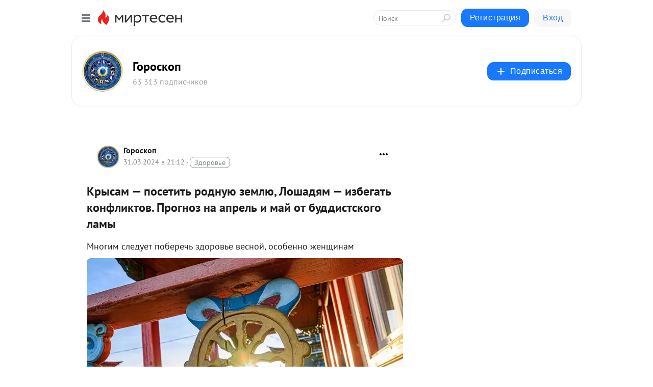

--- FILE ---
content_type: text/html; charset=utf-8
request_url: https://goroskopp.mirtesen.ru/blog/43726554825/Kryisam-posetit-rodnuyu-zemlyu-Loshadyam-izbegat-konfliktov-Prog?utm_referrer=mirtesen.ru
body_size: 34085
content:
<!DOCTYPE html>
<html lang="ru" >
<head>
<meta charset="utf-8" />
<meta name="robots" content="all"/>
<script>window.__SM_COUNTER_ID = 45130;</script>
<title data-react-helmet="true">Крысам — посетить родную землю, Лошадям — избегать конфликтов. Прогноз на апрель и май от буддистского ламы - Гороскоп - Медиаплатформа МирТесен</title>
<meta name="viewport" content="width=device-width, initial-scale=1"/>
<meta name="yandex-verification" content="9018a6cafffd4fb2"/>
<meta data-react-helmet="true" name="description" content="Многим следует поберечь здоровье весной, особенно женщинам Скоро будет тепло Источник: Олег Фёдоров / CHITA.RU Человек, конечно, творец собственной жизни, но заглянуть в будущее иногда хочется, чтобы зарядиться мотивацией или начать внимательнее относиться к разным событиям. Наши коллеги из - 1 апреля - 43726554825 - Медиаплатформа МирТесен"/><meta data-react-helmet="true" name="keywords" content="одноклассники, однокурсники, соседи, сослуживцы, мир тесен, земляки, старые друзья, география, блоги домов, события вокруг, социальная сеть, карта, дом, работа, web 2.0"/><meta data-react-helmet="true" property="og:image" content="https://r5.mt.ru/r1/photoB7EB/20059705376-0/jpeg/bp.jpeg"/><meta data-react-helmet="true" property="og:image:width" content="1200"/><meta data-react-helmet="true" property="og:image:height" content="628"/><meta data-react-helmet="true" property="og:image:alt" content="Крысам — посетить родную землю, Лошадям — избегать конфликтов. Прогноз на апрель и май от буддистского ламы - Гороскоп - Медиаплатформа МирТесен"/><meta data-react-helmet="true" property="twitter:image" content="https://r5.mt.ru/r1/photoB7EB/20059705376-0/jpeg/bp.jpeg"/><meta data-react-helmet="true" property="vk:image" content="https://r5.mt.ru/r1/photoB7EB/20059705376-0/jpeg/bp.jpeg"/><meta data-react-helmet="true" property="og:description" content="Многим следует поберечь здоровье весной, особенно женщинам Скоро будет тепло Источник: Олег Фёдоров / CHITA.RU Человек, конечно, творец собственной жизни, но заглянуть в будущее иногда хочется, чтобы зарядиться мотивацией или начать внимательнее относиться к разным событиям. Наши коллеги из - 1 апреля - 43726554825 - Медиаплатформа МирТесен"/><meta data-react-helmet="true" property="twitter:description" content="Многим следует поберечь здоровье весной, особенно женщинам Скоро будет тепло Источник: Олег Фёдоров / CHITA.RU Человек, конечно, творец собственной жизни, но заглянуть в будущее иногда хочется, чтобы зарядиться мотивацией или начать внимательнее относиться к разным событиям. Наши коллеги из - 1 апреля - 43726554825 - Медиаплатформа МирТесен"/><meta data-react-helmet="true" property="og:site_name" content="Гороскоп - МирТесен"/><meta data-react-helmet="true" property="og:site" content="Гороскоп - МирТесен"/><meta data-react-helmet="true" property="og:type" content="article"/><meta data-react-helmet="true" property="og:url" content="https://goroskopp.mirtesen.ru/blog/43726554825/Kryisam-posetit-rodnuyu-zemlyu-Loshadyam-izbegat-konfliktov-Prog"/><meta data-react-helmet="true" property="og:title" content="Крысам — посетить родную землю, Лошадям — избегать конфликтов. Прогноз на апрель и май от буддистского ламы - Гороскоп - Медиаплатформа МирТесен"/><meta data-react-helmet="true" property="twitter:card" content="summary_large_image"/><meta data-react-helmet="true" property="twitter:title" content="Крысам — посетить родную землю, Лошадям — избегать конфликтов. Прогноз на апрель и май от буддистского ламы - Гороскоп - Медиаплатформа МирТесен"/>
<link data-react-helmet="true" rel="image_src" href="https://r5.mt.ru/r1/photoB7EB/20059705376-0/jpeg/bp.jpeg"/><link data-react-helmet="true" rel="canonical" href="https://goroskopp.mirtesen.ru/blog/43726554825/Kryisam-posetit-rodnuyu-zemlyu-Loshadyam-izbegat-konfliktov-Prog"/><link data-react-helmet="true" rel="index" href="https://goroskopp.mirtesen.ru"/><link data-react-helmet="true" rel="alternate" type="application/atom+xml" title="Гороскоп - МирТесен" href="https://goroskopp.mirtesen.ru/blog/atom"/><link data-react-helmet="true" rel="alternate" type="application/atom+xml" title="Гороскоп - МирТесен" href="https://goroskopp.mirtesen.ru/blog/rss"/><link data-react-helmet="true" rel="icon" href="/favicon.ico" type="image/x-icon" sizes="16x16"/><link data-react-helmet="true" rel="shortcut icon" href="/favicon.ico" type="image/x-icon" sizes="16x16"/>

<link rel="stylesheet" href="https://alpha.mirtesen.ru/assets/modern/bundle.async.390fc67b829a9a691b15.css" media="print" onload="this.media='all'">
<link rel="stylesheet" href="https://alpha.mirtesen.ru/assets/modern/bundle.blog.40ef2de0d009ad6d924a.css" />
</head>
<body >



<div id="root"><div class="app blog-post-page"><div id="layout" class="blog-post-layout"><div id="main-container" class="not-admin"><header id="header"><div class="header-wrapper" style="width:auto"><div class="header-container"><div class="header"><div class="header__navigation"></div></div></div></div></header><div id="three-column-container"><div id="very-left-column" class=""><div class="sticky-wrap" style="left:0"><div class="sticky__content"><div class="left-menu"><div class="left-menu__blog"><div class="left-menu__item left-menu__blog-item"><div class="left-menu__item_title left-menu__item_header">Гороскоп</div><a class="left-menu__item_element" href="https://goroskopp.mirtesen.ru/_/goro">гороскопы</a><a class="left-menu__item_element" href="https://goroskopp.mirtesen.ru/_/goro">Главная</a><a class="left-menu__item_element" href="https://goroskopp.mirtesen.ru/_/Aries">Овны</a></div><div class="left-menu__item left-menu__blog-item"><div class="left-menu__item_title left-menu__item_header"></div><i class="left-menu__item_delimiter"></i><a class="left-menu__item_element" href="https://goroskopp.mirtesen.ru/blog/latest">Новые</a><a class="left-menu__item_element" href="https://goroskopp.mirtesen.ru/blog/interesting">Лучшие</a><a class="left-menu__item_element" href="https://goroskopp.mirtesen.ru/blog/commented">Обсуждаемые</a><a class="left-menu__item_element" href="https://goroskopp.mirtesen.ru/comments">Комментарии</a><a class="left-menu__item_element" href="https://goroskopp.mirtesen.ru/people">Участники сайта</a></div></div><div class="left-menu__item" id="topics-menu"><div class="left-menu__item_title" id="topics-menu-title">Рубрики</div><a class="left-menu__item_element" href="//mirtesen.ru/topic/cooking?utm_medium=from_left_sidebar"><span><img src="//static.mtml.ru/images/topics/cooking.svg" alt="cooking" loading="lazy" width="16" height="16"/></span><span>Кулинария</span></a><a class="left-menu__item_element" href="//mirtesen.ru/topic/family?utm_medium=from_left_sidebar"><span><img src="//static.mtml.ru/images/topics/family.svg" alt="family" loading="lazy" width="16" height="16"/></span><span>Дети и семья</span></a><a class="left-menu__item_element" href="//mirtesen.ru/topic/show?utm_medium=from_left_sidebar"><span><img src="//static.mtml.ru/images/topics/show.svg" alt="show" loading="lazy" width="16" height="16"/></span><span>Шоу-бизнес</span></a><a class="left-menu__item_element" href="//mirtesen.ru/topic/politics?utm_medium=from_left_sidebar"><span><img src="//static.mtml.ru/images/topics/politics.svg" alt="politics" loading="lazy" width="16" height="16"/></span><span>Политика</span></a><a class="left-menu__item_element" href="//mirtesen.ru/topic/health?utm_medium=from_left_sidebar"><span><img src="//static.mtml.ru/images/topics/health.svg" alt="health" loading="lazy" width="16" height="16"/></span><span>Здоровье</span></a><button class="left-menu__item_button">Показать все<svg class="svg-icon"><use href="/images/icons.svg?v=1768732#angle-down"></use></svg></button></div><div class="left-menu__item"><div class="left-menu__item_title left-menu__item_header"><a href="https://mirtesen.ru/" class="left-menu__item_title-anchor">Моя лента</a></div><a href="https://mirtesen.ru/chats" class="left-menu__item_element left-menu__item_element_chat" target="_self"><span><img src="//static.mtml.ru/images/icons_v2/chats.svg" alt="ЧАТЫ" loading="lazy" width="16" height="16"/></span><span id="chats-tooltip">ЧАТЫ</span></a><a href="https://mirtesen.ru/polls" class="left-menu__item_element left-menu__item_element_poll" target="_self"><span><img src="//static.mtml.ru/images/icons_v2/vote.svg" alt="Опросы" loading="lazy" width="28" height="28"/></span><span id="polls-tooltip">Опросы</span></a><a href="https://mirtesen.ru/bloggers" class="left-menu__item_element" target="_self"><span><img src="//static.mtml.ru/images/icons_v2/IconBloggersColor.svg" alt="Блогеры" loading="lazy" width="17" height="17"/></span><span id="bloggers-tooltip">Блогеры</span></a><a href="https://mirtesen.ru/user-posts" class="left-menu__item_element" target="_self"><span><img src="//static.mtml.ru/images/icons_v2/IconUserContent.svg" alt="Глас народа" loading="lazy" width="16" height="16"/></span><span id="user-posts-tooltip">Глас народа</span></a><a href="https://mirtesen.ru/popular/liked" class="left-menu__item_element" target="_self"><span><img src="//static.mtml.ru/images/icons_v2/IconPopularColor.svg" alt="Популярное" loading="lazy" width="13" height="16"/></span><span id="popular-posts-tooltip">Популярное</span></a><a href="https://mirtesen.ru/popular/commented" class="left-menu__item_element" target="_self"><span><img src="//static.mtml.ru/images/icons_v2/IconDiscussColor.svg" alt="Обсуждаемое" loading="lazy" width="14" height="14"/></span><span id="commented-posts-tooltip">Обсуждаемое</span></a></div><div class="left-menu__item" id="common-menu"><a href="https://k41tv.app.link/sidebarlink" class="btn btn-primary btn-primary_left-menu" target="_blank" id="app-tooltip"><svg class="svg"><use href="/images/icons.svg#app-icon"></use></svg><span class="left-menu__item_element-text">Мессенджер МТ</span></a><a href="https://info.mirtesen.ru/about" class="left-menu__item_element" target="_blank"><span><img src="//static.mtml.ru/images/icons_v2/IconAbout.svg" alt="О компании" loading="lazy" width="9" height="14"/></span><span class="left-menu__item_element-text">О компании</span></a><a href="https://info.mirtesen.ru/glagol" class="left-menu__item_element" target="_blank"><span><img src="//static.mtml.ru/images/icons_v2/icon-glagol.svg" alt="О редакции ГлагоL" loading="lazy" width="8" height="13"/></span><span class="left-menu__item_element-text">О редакции ГлагоL</span></a><a href="https://info.mirtesen.ru/news" class="left-menu__item_element" target="_blank"><span><img src="//static.mtml.ru/images/icons_v2/IconNews.svg" alt="Новости" loading="lazy" width="16" height="14"/></span><span class="left-menu__item_element-text">Новости</span></a><a href="https://info.mirtesen.ru/partners" class="left-menu__item_element" target="_blank"><span><img src="//static.mtml.ru/images/icons_v2/IconPartners.svg" alt="Партнерам" loading="lazy" width="16" height="13"/></span><span class="left-menu__item_element-text">Партнерам</span></a><a href="https://info.mirtesen.ru/promo" class="left-menu__item_element" target="_blank"><span><img src="//static.mtml.ru/images/icons_v2/IconAdvertizing.svg" alt="Рекламодателям" loading="lazy" width="17" height="16"/></span><span class="left-menu__item_element-text">Рекламодателям</span></a><a href="https://mirtesen.ru/feedback/report" class="left-menu__item_element" target="_blank"><span><img src="//static.mtml.ru/images/icons_v2/IconFeedback.svg" alt="Обратная связь" loading="lazy" width="16" height="13"/></span><span class="left-menu__item_element-text">Обратная связь</span></a><a href="https://mirtesen.ru/feedback/report/spam" class="left-menu__item_element" target="_blank"><span><img src="//static.mtml.ru/images/icons_v2/IconSpam.svg" alt="Пожаловаться на спам" loading="lazy" width="15" height="14"/></span><span class="left-menu__item_element-text">Пожаловаться на спам</span></a><a href="https://info.mirtesen.ru/agreement" class="left-menu__item_element" target="_blank"><span><img src="//static.mtml.ru/images/icons_v2/IconAgreement.svg" alt="Соглашение" loading="lazy" width="15" height="16"/></span><span class="left-menu__item_element-text">Соглашение</span></a><a href="https://info.mirtesen.ru/recommendation_rules" class="left-menu__item_element" target="_blank"><span><img src="//static.mtml.ru/images/icons_v2/IconAgreement.svg" alt="Рекомендательные технологии" loading="lazy" width="15" height="16"/></span><span class="left-menu__item_element-text">Рекомендательные технологии</span></a></div></div><p class="recommendation-tech">На информационном ресурсе применяются <a href="https://info.mirtesen.ru/recommendation_rules">рекомендательные технологии</a> (информационные технологии предоставления информации на основе сбора, систематизации и анализа сведений, относящихся к предпочтениям пользователей сети &quot;Интернет&quot;, находящихся на территории Российской Федерации)</p><div class="mt-tizer-ad-block"><div class="partner-block-wrapper"><div id="unit_99821"></div></div></div></div></div></div><div id="content-container"><div id="secondary-header" class="secondary-header secondary-header_blog"><div class="secondary-header__middle"><div id="secondary-header-logo" class="secondary-header__logo-outer"><div class="secondary-header__logo-wrap"><a class="userlogo userlogo_xl" href="https://goroskopp.mirtesen.ru/?utm_referrer=mirtesen.ru" title="" target="" data-rjs="2"></a></div></div><div class="secondary-header__title-wrap"><div class="secondary-header__title-subscribers"><h2 class="secondary-header__title"><a class="secondary-header__title-link" href="https://goroskopp.mirtesen.ru/?utm_referrer=mirtesen.ru" style="color:#000" rel="nofollow">Гороскоп</a></h2><i class="secondary-header__subscribers">63 313 подписчиков</i></div></div><div><div id="mt-dropdown-menu" class="mt-dropdown-menu"><button appearance="btn" title="Подписаться" type="button" class="mt-dropdown-menu__btn btn btn-primary"><svg class="svg-icon"><use href="/images/icons.svg?v=1768732#cross"></use></svg>Подписаться</button></div></div></div></div><div class="blog-post-item blog-post-item_tile"><div id="double-column-container"><div id="right-column"><div class="partner-block-wrapper"><div id="unit_103944"></div></div><div class="partner-block-wrapper"><div id="unit_103939"></div></div><div class="right-column-comments right-column-comments_blog"><h3 class="right-column-comments__title">Свежие комментарии</h3><ul class="right-column-comments-list"><li class="right-column-comments-item"><a href="https://mirtesen.ru/people/838809444" class="right-column-comments-item__author"><span class="userlogo userlogo_s" href="" title="" target="" data-rjs="2"></span><div class="right-column-comments-item__author__info"><i class="right-column-comments-item__author__name" style="color:hsl(265, 70%, 50%)">оксана Бакай</i><i class="right-column-comments-item__pubdate"></i></div></a><div class="right-column-comments-item__post"><span class="right-column-comments-item__post__message">да будет так!</span><span class="right-column-comments-item__post__title">Марс в огненном Л...</span></div></li><li class="right-column-comments-item"><a href="https://mirtesen.ru/people/573767305" class="right-column-comments-item__author"><span class="userlogo userlogo_s" href="" title="" target="" data-rjs="2"></span><div class="right-column-comments-item__author__info"><i class="right-column-comments-item__author__name" style="color:hsl(15, 70%, 50%)">astrasreda</i><i class="right-column-comments-item__pubdate"></i></div></a><div class="right-column-comments-item__post"><span class="right-column-comments-item__post__message">Депутатам больше заняться нечем!  ОПТИМИЗИРОВАТЬ ВСЕХ НАДО ДО МИИМУМА</span><span class="right-column-comments-item__post__title">Депутат Чернышов ...</span></div></li></ul></div><div class="partner-block-wrapper"><div id="unit_99810"></div></div><div class="partner-block-wrapper"><div id="unit_95080"></div></div><div class="sticky2" style="top:30px"><div class="partner-block-wrapper"><div id="unit_103947"></div></div></div></div><div id="content-column" class="content-column"><div class="adfox-top"><div class="partner-block-wrapper"><div id="unit_99815"></div></div><div class="partner-block-wrapper"><div id="unit_99815"></div></div></div><article class="blog-post" id="post_43726554825" itemscope="" itemType="http://schema.org/NewsArticle"><meta itemscope="" itemProp="mainEntityOfPage" itemType="https://schema.org/WebPage" itemID="https://goroskopp.mirtesen.ru/blog/43726554825/Kryisam-posetit-rodnuyu-zemlyu-Loshadyam-izbegat-konfliktov-Prog" content=""/><meta itemProp="datePublished" content="2024-03-31T21:12:58.000Z"/><meta itemProp="dateModified" content="2024-03-31T21:12:58.000Z"/><span itemscope="" itemType="https://schema.org/Organization" itemProp="publisher"><meta itemProp="name" content="Гороскоп"/><span itemscope="" itemType="https://schema.org/ImageObject" itemProp="logo"><meta itemProp="url" content="//mtdata.ru/u17/photo1979/20048526815-0/original.jpeg"/></span></span><div class="blog-post__header"><div class="blog-post__author" rel="author"><span class="blog-post__author-avatar"><a class="userlogo" href="//goroskopp.mirtesen.ru?utm_referrer=mirtesen.ru" title="" target="_self" data-rjs="2"></a></span><div><a class="blog-post__author-name" href="//goroskopp.mirtesen.ru" target="_blank"><span itemProp="author">Гороскоп</span></a><div class="blog-post__info"><div class="blog-post__pubdate"></div><h3 class="blog-post__topic-category-wrapper"><a class="blog-post__topic-category" href="//mirtesen.ru/topic/health?utm_medium=from_headline_topic_button"><span>Здоровье</span></a></h3></div></div></div><div><button title="Подписаться" class="btn blog-post__header-subscribe btn-primary">Подписаться</button></div><div id="mt-dropdown-menu" class="mt-dropdown-menu context-dropdown"><button type="button" class="mt-dropdown-menu__btn"><svg class="svg-icon"><use href="/images/icons.svg?v=1768732#more"></use></svg></button></div></div><h1 class="blog-post__title" itemProp="headline">Крысам — посетить родную землю, Лошадям — избегать конфликтов. Прогноз на апрель и май от буддистского ламы</h1><div class="partner-block-wrapper"><div id="unit_103965"></div></div><div class="blog-post__text" itemProp="articleBody"><p>Многим следует поберечь здоровье весной, особенно женщинам</p> <div> <div> <div> <div> <div> <div> <div> <div> <div><img class="POST_IMAGE " src="https://r4.mt.ru/r14/photo0E3B/70b168b98f6d4fedfc5f58ace8bc21c9-0/jpg/bp.webp"    alt=""width="620"height="auto"loading="lazy"/></div> </div> </div> </div> </div> <div> <div>Скоро будет тепло</div> <p>Источник: Олег Фёдоров / CHITA.RU</p> </div> </div> </div> <div> <p>Человек, конечно, творец собственной жизни, но заглянуть в будущее иногда хочется, чтобы зарядиться мотивацией или начать внимательнее относиться к разным событиям. Наши коллеги из CHITA.<div id="unit_101877"><a href="https://smi2.ru/" ></a></div>
<script type="text/javascript" charset="utf-8">
  (function() {
    var sc = document.createElement('script'); sc.type = 'text/javascript'; sc.async = true;
    sc.src = '//smi2.ru/data/js/101877.js'; sc.charset = 'utf-8';
    var s = document.getElementsByTagName('script')[0]; s.parentNode.insertBefore(sc, s);
  }());
</script>RU узнали у Баир ламы Угданского дацана Содномдаржайлинг, кaкой будет весна 2024-го для пpeдcтaвитeлeй 12 знaкoв вocтoчнoгo гopocкoпa.</p> </div> <div> <p><strong>Важно</strong>: прогноз зависит от года рождения, мы попросили ламу рассказать о будущем для людей среднего возраста — около 30–40 лет.</p> </div> <ol> <li><a href="https://86.ru/text/entertainment/2024/03/31/73369088/#card_1" rel="nofollow ugc noreferrer noopener"><span>Год Крысы</span></a></li> <li><a href="https://86.ru/text/entertainment/2024/03/31/73369088/#card_2" rel="nofollow ugc noreferrer noopener"><span>Год Быка</span></a></li> <li><a href="https://86.ru/text/entertainment/2024/03/31/73369088/#card_3" rel="nofollow ugc noreferrer noopener"><span>Год Тигра</span></a></li> <li><a href="https://86.ru/text/entertainment/2024/03/31/73369088/#card_4" rel="nofollow ugc noreferrer noopener"><span>Год Кролика</span></a></li> <li><a href="https://86.ru/text/entertainment/2024/03/31/73369088/#card_5" rel="nofollow ugc noreferrer noopener"><span>Год Дракона</span></a></li> <li><a href="https://86.ru/text/entertainment/2024/03/31/73369088/#card_6" rel="nofollow ugc noreferrer noopener"><span>Год Змеи</span></a></li> <li><a href="https://86.ru/text/entertainment/2024/03/31/73369088/#card_7" rel="nofollow ugc noreferrer noopener"><span>Год Лошади</span></a></li> <li><a href="https://86.ru/text/entertainment/2024/03/31/73369088/#card_8" rel="nofollow ugc noreferrer noopener"><span>Год Овцы</span></a></li> <li><a href="https://86.ru/text/entertainment/2024/03/31/73369088/#card_9" rel="nofollow ugc noreferrer noopener"><span>Год Обезьяны</span></a></li> <li><a href="https://86.ru/text/entertainment/2024/03/31/73369088/#card_10" rel="nofollow ugc noreferrer noopener"><span>Год Петуха</span></a></li> <li><a href="https://86.ru/text/entertainment/2024/03/31/73369088/#card_11" rel="nofollow ugc noreferrer noopener"><span>Год Собаки</span></a></li> <li><a href="https://86.ru/text/entertainment/2024/03/31/73369088/#card_12" rel="nofollow ugc noreferrer noopener"><span>Год Кабана</span></a></li> </ol> <div><span>1</span> <h2>Год Крысы</h2> <div> <div> <p>Крысам весной этого года стоит посетить родные земли, получить хорошую энергию, поклониться и поблагодарить за всё. В плане здоровья нужно с вниманием отнестись к спине и почкам, поберечь их. Апрель окажется чуть тяжеловатым, многих будет сопровождать душевная, моральная слабость. Но это явление временное, снять эту усталость как раз помогут родные места.</p> </div> </div> </div> <div><span>2</span> <h2>Год Быка</h2> <div> <div> <p>Рожденным в год Быка весной нужно поберечь суставы, не застужать их. У более старших Бычков могут возникнуть проблемы со здоровьем, особенно с давлением, а молодым в апреле и мае лучше избегать конфликтов и ссор.</p> </div> </div> </div> <div><span>3</span> <h2>Год Тигра</h2> <div> <div> <p>Тиграм весной важно обратиться к природе и отнестись к ней бережно, ничего не ломать и не портить, а лучше что-то посадить, например дерево. Приверженцам религий — уделить больше внимания вере, крещеным сходить в церковь, помолиться за всех живых и ушедших.<div id="unit_103966"><a href="https://smi2.ru/" ></a></div>
<script type="text/javascript" charset="utf-8">
  (function() {
    var sc = document.createElement('script'); sc.type = 'text/javascript'; sc.async = true;
    sc.src = '//smi2.ru/data/js/103966.js'; sc.charset = 'utf-8';
    var s = document.getElementsByTagName('script')[0]; s.parentNode.insertBefore(sc, s);
  }());
</script> Стоит внимательнее отнестись к здоровью, когда на деревьях начнут распускаться почки.</p> </div> </div> </div> <div><span>4</span> <h2>Год Кролика</h2> <div> <div> <p>Женщинам-Кроликам нужно остерегаться простуд и одеваться потеплее — весной возможно обострение хондроза и «женских» заболеваний. У мужчин-Кроликов март и апрель пройдут хорошо, а вот в мае придется побеспокоится за здоровье, возможно обострение ревматизма.</p> </div> </div> </div> <div><span>5</span> <h2>Год Дракона</h2> <div> <div> <p>Весна для женщин, родившихся в год Дракона, будет сопровождаться усталостью из-за того, что они много работают. Поэтому обязательно стоит побывать на природе или устроить себе отдых. Для мужчин весна пройдет гладко. Тем, кто занимается рыбалкой, важно не засорять водоемы и сделать добро, например отпустить рыбу в воду.</p> </div> </div> </div> <div><span>6</span> <h2>Год Змеи</h2> <div> <div> <p>Для женщин весна будет славной, единственное — нужно уделить внимание желудочно-кишечному тракту. А вот мужчинам придется поберечь суставы, потому что, возможно, старые болезни дадут о себе знать. Кроме того, сильному полу стоит избегать сильных переживаний и не нервничать, относиться ко всему, что происходит, спокойно.</p> </div> </div> </div> <div><span>7</span> <h2>Год Лошади</h2> <div> <div> <p>Для родившихся в этот год весна пройдет хорошо. Главное — вести спокойный образ жизни, избегать конфликтов и драк. Стоит также поберечь легкие, особенно тем, кто переболел коронавирусом.</p> </div> </div> </div> <div><span>8</span> <h2>Год Овцы</h2> <div> <div> <p>Весна будет благоприятной для обоих полов, но мужчинам стоит позаботиться о желудочно-кишечном тракте и некоторое время даже соблюдать диету. Женщинам лучше быть аккуратнее с деньгами и всем материально ценным, вы можете потерять их или забыть.</p> </div> </div> </div> <div><span>9</span> <h2>Год Обезьяны</h2> <div> <div> <p>Мужчинам важно весной избегать конфликтов, а если что-то назревает, выдыхать и решать всё спокойно. Стоит зажечь лампадку, помолиться богу за живых и ушедших. В апреле будьте осторожны на дорогах, этот период будет аварийным и травмоопасным. Женщинам стоит поберечь спину и с вниманием отнестись к репродуктивным органам.</p> </div> </div> </div> <div><span>10</span> <h2>Год Петуха</h2> <div> <div> <p>Для женщин месяцы пройдут в целом хорошо, но возможны страхи и испуги, поэтому по вечерам и ночью нужно быть осторожными. Мужчинам — быть аккуратными с деньгами и всем материально ценным и добавить в жизнь немного спорта, например делать зарядку, особенно тем, у кого хондроз.</p> </div> </div> </div> <div><span>11</span> <h2>Год Собаки</h2> <div> <div> <p>Для женщин апрель и май будут тяжеловатыми, возможен упадок сил моральных и физических. Поэтому сходите на природу и наберитесь там энергии. Для мужчин апрель тоже станет энергетически слабым периодом.</p> </div> </div> </div> <div><span>12</span> <h2>Год Кабана</h2> <div> <div> <p>Женщинам нужно обязательно следить за погодой и одеваться теплее, избегать холода. Возможно обострение хондроза. Мужчин в мае может ожидать обострение ревматизма. Тем, кто занимается охотой, в мае лучше от нее воздержаться, это будет неблагоприятный период. Всем представителям знака стоит почаще зажигать лампадки и свечи за здравие и за упокой.</p> </div> </div> </div> </div> </div></div><div id="panda_player" class="panda-player"></div><div class="blog-post__source"><a href="https://goroskopp.mirtesen.ru/url?e=simple_click&amp;blog_post_id=43726554825&amp;url=iROU9RAq55eJVWywAzAofbn4bOM9pANVMzMRBqXbdMFmnOqByum66bP5ZGYu1PlgteTIMmbduOKFF1e0GljG8RqUrYKII95lvwJNKYb__P__2BdIgkr0dgkjjn45I1KQTYtlAj" target="_blank">Ссылка на первоисточник</a></div><div class="blog-post__subscribe"><p class="blog-post__subscribe-text">Понравилась статья? Подпишитесь на канал, чтобы быть в курсе самых интересных материалов</p><a href="#" class="btn btn-primary">Подписаться</a></div><ul class="mt-horizontal-menu mt-horizontal-menu_list mt-horizontal-menu_multiline-left post-tags"><li><a href="/hashtags/%D0%BE%D0%BB%D0%B5%D0%B3%20%D1%84%D0%B5%D0%B4%D0%BE%D1%80%D0%BE%D0%B2" class="tag-label-2 tag-label-2_sm"><span>олег федоров</span></a><meta itemProp="about" content="олег федоров"/></li><li><a href="/hashtags/%D1%83%D0%B3%D0%B4%D0%B0%D0%BD%D1%81%D0%BA%D0%B8%D0%B9" class="tag-label-2 tag-label-2_sm"><span>угданский</span></a><meta itemProp="about" content="угданский"/></li></ul><div class="blog-post__footer"><div class="post-controls"><div><div class="post-actions"><div class="post-actions__push"></div></div></div></div></div><span></span></article><nav class="pagination"><ul class="blog-post__pagination"><li><a href="https://goroskopp.mirtesen.ru/blog/43629581904/Tolko-uspevayte-tratit-Volodina-rasskazala-komu-aprel-podarit-vo?utm_referrer=mirtesen.ru"><span class="blog-post__pagination__arrow">←</span>Предыдущая тема</a></li><li class="blog-post__pagination__symbol"> | </li><li><a href="https://goroskopp.mirtesen.ru/blog/43954395225/4-znaka-Zodiaka-u-kotoryih-sluchitsya-peremena-v-finansah-iz-za-?utm_referrer=mirtesen.ru">Следующая тема<span class="blog-post__pagination__arrow">→</span></a></li></ul></nav><div class="partner-block-wrapper"><div id="unit_103916"></div></div><span></span><div class="adfox-outer blog-post-item__ad-block"><div class="partner-block-wrapper"><div id="unit_99816"></div></div></div></div></div><div class="blog-post-bottom-partners"><div class="partner-block-wrapper"><div id="unit_103941"></div></div><div class="partner-block-wrapper"><div id="unit_95079"></div></div><div class="partner-block-wrapper"><div id="unit_95031"></div></div></div></div></div></div></div><div style="position:fixed;bottom:50px;right:0;cursor:pointer;transition-duration:0.2s;transition-timing-function:linear;transition-delay:0s;z-index:10;display:none"><div id="scroll-top"><div>наверх</div></div></div></div><div></div></div></div>
<div id="messenger-portal" class="messenger-embedded"></div>
<script>window.__PRELOADED_STATE__ = {"blogDomain":{},"promotion":{"popup":{},"activeTab":"platform","sections":{"platform":{"title":"Реклама на Платформе","isMenu":true,"changed":false,"forDevs":true},"settings":{"title":"Настройки рекламы","isMenu":true,"changed":false,"forDevs":true},"item":{"title":"Редактирование объекта","isMenu":false,"changed":false,"forDevs":true},"itemAdd":{"title":"Добавление объекта","isMenu":false,"changed":false,"forDevs":true},"deposit":{"title":"Пополнение баланса","isMenu":false,"changed":false,"forDevs":true},"stats":{"title":"Статистика рекламы","isMenu":true,"changed":false,"forDevs":true}},"changed":{"platform":false,"settings":false,"item":false,"stats":false},"data":{"platform":"business","settings":{"currentBalance":53919.17,"spentBalance":30663.9,"groupItem":{"id":30276070208,"siteId":30276070208,"status":"STATUS_ACTIVE","dateStart":"2022-07-30","dateEnd":"2030-07-31","fullClicks":2013,"fullClicksLimit":null,"dayClicks":0,"dayClicksLimit":null,"inRotation":true,"clickPrice":1.5,"utmSource":null,"utmMedium":null,"utmCampaign":null,"targetGeoIds":null,"targetIsMale":null,"targetAgeMin":null,"targetAgeMax":null,"targetTime":"111111111111111111111111111111111111111111111111111111111111111111111111111111111111111111111111111111111111111111111111111111111111111111111111111111111111111111111111","title":"Общие настройки продвижения сайта «Социальная медицина»","canChangeStatus":true},"blogpostItems":[{"id":43038672354,"siteId":30276070208,"status":"STATUS_PENDING","dateStart":"2021-03-31","dateEnd":null,"fullClicks":70,"fullClicksLimit":null,"dayClicks":0,"dayClicksLimit":null,"inRotation":false,"clickPrice":1.5,"utmSource":"mirtesen","utmMedium":"promo","utmCampaign":"news","targetGeoIds":null,"targetIsMale":null,"targetAgeMin":null,"targetAgeMax":null,"targetTime":"111111111111111111111111111111111111111111111111111111111111111111111111111111111111111111111111111111111111111111111111111111111111111111111111111111111111111111111111","title":"5 симптомов нехватки витаминов","canChangeStatus":true},{"id":43073347468,"siteId":30276070208,"status":"STATUS_PENDING","dateStart":"2021-03-16","dateEnd":null,"fullClicks":1109,"fullClicksLimit":2000,"dayClicks":0,"dayClicksLimit":null,"inRotation":false,"clickPrice":2.5,"utmSource":"mirtesen","utmMedium":"promo","utmCampaign":"news","targetGeoIds":null,"targetIsMale":null,"targetAgeMin":null,"targetAgeMax":null,"targetTime":"111111111111111111111111111111111111111111111111111111111111111111111111111111111111111111111111111111111111111111111111111111111111111111111111111111111111111111111111","title":"Секса ноль: что происходит, когда мы не занимаемся любовью","canChangeStatus":true},{"id":43223983211,"siteId":30276070208,"status":"STATUS_ACTIVE","dateStart":null,"dateEnd":null,"fullClicks":0,"fullClicksLimit":null,"dayClicks":0,"dayClicksLimit":null,"inRotation":true,"clickPrice":1.5,"utmSource":null,"utmMedium":null,"utmCampaign":null,"targetGeoIds":null,"targetIsMale":null,"targetAgeMin":null,"targetAgeMax":null,"targetTime":null,"title":"6 типов токсичных людей и их признаки","canChangeStatus":true},{"id":43297233119,"siteId":30276070208,"status":"STATUS_PENDING","dateStart":null,"dateEnd":null,"fullClicks":0,"fullClicksLimit":null,"dayClicks":0,"dayClicksLimit":null,"inRotation":false,"clickPrice":0.6,"utmSource":null,"utmMedium":null,"utmCampaign":null,"targetGeoIds":null,"targetIsMale":null,"targetAgeMin":null,"targetAgeMax":null,"targetTime":null,"title":"Почему умные люди обожают сарказм?","canChangeStatus":true},{"id":43358822804,"siteId":30276070208,"status":"STATUS_PENDING","dateStart":"2020-12-08","dateEnd":null,"fullClicks":5801,"fullClicksLimit":10000000,"dayClicks":0,"dayClicksLimit":null,"inRotation":false,"clickPrice":1.5,"utmSource":"mirtesen","utmMedium":"promo","utmCampaign":"news","targetGeoIds":null,"targetIsMale":null,"targetAgeMin":null,"targetAgeMax":null,"targetTime":"111111111111111111111111111111111111111111111111111111111111111111111111111111111111111111111111111111111111111111111111111111111111111111111111111111111111111111111111","title":"Импотенция: почему и отчего она возникает","canChangeStatus":true},{"id":43381848287,"siteId":30276070208,"status":"STATUS_PENDING","dateStart":"2020-12-11","dateEnd":null,"fullClicks":533,"fullClicksLimit":100000,"dayClicks":0,"dayClicksLimit":null,"inRotation":false,"clickPrice":0.3,"utmSource":"mirtesen","utmMedium":"promo","utmCampaign":"news","targetGeoIds":null,"targetIsMale":null,"targetAgeMin":null,"targetAgeMax":null,"targetTime":"111111111111111111111111111111111111111111111111111111111111111111111111111111111111111111111111111111111111111111111111111111111111111111111111111111111111111111111111","title":"Кожа все слышит","canChangeStatus":true},{"id":43413339040,"siteId":30276070208,"status":"STATUS_PENDING","dateStart":"2020-12-12","dateEnd":null,"fullClicks":592,"fullClicksLimit":null,"dayClicks":0,"dayClicksLimit":null,"inRotation":false,"clickPrice":0.3,"utmSource":"mirtesen","utmMedium":"promo","utmCampaign":"news","targetGeoIds":null,"targetIsMale":null,"targetAgeMin":null,"targetAgeMax":null,"targetTime":"111111111111111111111111111111111111111111111111111111111111111111111111111111111111111111111111111111111111111111111111111111111111111111111111111111111111111111111111","title":"Совет от психолога: как избавиться от навязчивых мыслей","canChangeStatus":true},{"id":43442690755,"siteId":30276070208,"status":"STATUS_PENDING","dateStart":"2021-07-15","dateEnd":null,"fullClicks":0,"fullClicksLimit":100000,"dayClicks":0,"dayClicksLimit":null,"inRotation":false,"clickPrice":3,"utmSource":"mirtesen","utmMedium":"promo","utmCampaign":"news","targetGeoIds":null,"targetIsMale":null,"targetAgeMin":null,"targetAgeMax":null,"targetTime":"111111111111111111111111111111111111111111111111111111111111111111111111111111111111111111111111111111111111111111111111111111111111111111111111111111111111111111111111","title":"Сложить корону! Как перестать быть «королем френдзоны»","canChangeStatus":true},{"id":43482110822,"siteId":30276070208,"status":"STATUS_PENDING","dateStart":null,"dateEnd":null,"fullClicks":1463,"fullClicksLimit":null,"dayClicks":0,"dayClicksLimit":null,"inRotation":false,"clickPrice":1.5,"utmSource":null,"utmMedium":null,"utmCampaign":null,"targetGeoIds":null,"targetIsMale":null,"targetAgeMin":null,"targetAgeMax":null,"targetTime":null,"title":"Несколько фактов о сосках","canChangeStatus":true},{"id":43486858991,"siteId":30276070208,"status":"STATUS_PENDING","dateStart":"2020-12-10","dateEnd":null,"fullClicks":1377,"fullClicksLimit":100000,"dayClicks":0,"dayClicksLimit":null,"inRotation":false,"clickPrice":0.3,"utmSource":"mirtesen","utmMedium":"promo","utmCampaign":"news","targetGeoIds":null,"targetIsMale":null,"targetAgeMin":null,"targetAgeMax":null,"targetTime":"111111111111111111111111111111111111111111111111111111111111111111111111111111111111111111111111111111111111111111111111111111111111111111111111111111111111111111111111","title":"Сколько часов спишь? Узнай, какие болезни связаны с этим","canChangeStatus":true},{"id":43494907038,"siteId":30276070208,"status":"STATUS_PENDING","dateStart":"2021-06-03","dateEnd":null,"fullClicks":139,"fullClicksLimit":1500,"dayClicks":0,"dayClicksLimit":null,"inRotation":false,"clickPrice":2.5,"utmSource":"mirtesen","utmMedium":"promo","utmCampaign":"news","targetGeoIds":null,"targetIsMale":null,"targetAgeMin":null,"targetAgeMax":null,"targetTime":"111111111111111111111111111111111111111111111111111111111111111111111111111111111111111111111111111111111111111111111111111111111111111111111111111111111111111111111111","title":"Лучше чем Госплан: 5 причин планировать интим заранее","canChangeStatus":true},{"id":43545301486,"siteId":30276070208,"status":"STATUS_PENDING","dateStart":"2021-02-15","dateEnd":null,"fullClicks":682,"fullClicksLimit":1500,"dayClicks":0,"dayClicksLimit":null,"inRotation":false,"clickPrice":1.5,"utmSource":"mirtesen","utmMedium":"promo","utmCampaign":"news","targetGeoIds":null,"targetIsMale":null,"targetAgeMin":null,"targetAgeMax":null,"targetTime":"111111111111111111111111111111111111111111111111111111111111111111111111111111111111111111111111111111111111111111111111111111111111111111111111111111111111111111111111","title":"Как вывести слизь из организма","canChangeStatus":true},{"id":43553353885,"siteId":30276070208,"status":"STATUS_PENDING","dateStart":null,"dateEnd":null,"fullClicks":40,"fullClicksLimit":null,"dayClicks":0,"dayClicksLimit":null,"inRotation":false,"clickPrice":0.6,"utmSource":null,"utmMedium":null,"utmCampaign":null,"targetGeoIds":null,"targetIsMale":null,"targetAgeMin":null,"targetAgeMax":null,"targetTime":"111111111111111111111111111111111111111111111111111111111111111111111111111111111111111111111111111111111111111111111111111111111111111111111111111111111111111111111111","title":"По каким причинам человек ни с кем не может найти общего языка?","canChangeStatus":true},{"id":43559181938,"siteId":30276070208,"status":"STATUS_PENDING","dateStart":"2021-02-16","dateEnd":null,"fullClicks":611,"fullClicksLimit":2500,"dayClicks":0,"dayClicksLimit":null,"inRotation":false,"clickPrice":3,"utmSource":"mirtesen","utmMedium":"promo","utmCampaign":"news","targetGeoIds":null,"targetIsMale":null,"targetAgeMin":null,"targetAgeMax":null,"targetTime":"111111111111111111111111111111111111111111111111111111111111111111111111111111111111111111111111111111111111111111111111111111111111111111111111111111111111111111111111","title":"Интеллектуал или настоящий мудрец","canChangeStatus":true},{"id":43596403473,"siteId":30276070208,"status":"STATUS_PENDING","dateStart":"2020-12-14","dateEnd":null,"fullClicks":334,"fullClicksLimit":1000,"dayClicks":0,"dayClicksLimit":null,"inRotation":false,"clickPrice":0.3,"utmSource":"mirtesen","utmMedium":"promo","utmCampaign":"news","targetGeoIds":null,"targetIsMale":null,"targetAgeMin":null,"targetAgeMax":null,"targetTime":"111111111111111111111111111111111111111111111111111111111111111111111111111111111111111111111111111111111111111111111111111111111111111111111111111111111111111111111111","title":"Расскажем о чертах твоего характера по... Любимой еде","canChangeStatus":true},{"id":43628220451,"siteId":30276070208,"status":"STATUS_PENDING","dateStart":"2020-12-09","dateEnd":null,"fullClicks":1084,"fullClicksLimit":5000,"dayClicks":0,"dayClicksLimit":null,"inRotation":false,"clickPrice":0.3,"utmSource":"mirtesen","utmMedium":"promo","utmCampaign":"news","targetGeoIds":null,"targetIsMale":null,"targetAgeMin":null,"targetAgeMax":null,"targetTime":"111111111111111111111111111111111111111111111111111111111111111111111111111111111111111111111111111111111111111111111111111111111111111111111111111111111111111111111111","title":"Шейный остеохондроз: симптомы и лечение","canChangeStatus":true},{"id":43649837129,"siteId":30276070208,"status":"STATUS_PENDING","dateStart":"2021-01-11","dateEnd":null,"fullClicks":799,"fullClicksLimit":1000,"dayClicks":0,"dayClicksLimit":null,"inRotation":false,"clickPrice":1.5,"utmSource":"mirtesen","utmMedium":"promo","utmCampaign":"news","targetGeoIds":null,"targetIsMale":null,"targetAgeMin":null,"targetAgeMax":null,"targetTime":"111111111111111111111111111111111111111111111111111111111111111111111111111111111111111111111111111111111111111111111111111111111111111111111111111111111111111111111111","title":"Народная медицина и почему ей лучше не пользоваться","canChangeStatus":true},{"id":43839138240,"siteId":30276070208,"status":"STATUS_PENDING","dateStart":"2020-12-24","dateEnd":null,"fullClicks":1850,"fullClicksLimit":1000,"dayClicks":0,"dayClicksLimit":null,"inRotation":false,"clickPrice":5,"utmSource":"mirtesen","utmMedium":"promo","utmCampaign":"news","targetGeoIds":null,"targetIsMale":null,"targetAgeMin":null,"targetAgeMax":null,"targetTime":"111111111111111111111111111111111111111111111111111111111111111111111111111111111111111111111111111111111111111111111111111111111111111111111111111111111111111111111111","title":"Семь признаков того, что вы – отличная любовница","canChangeStatus":true},{"id":43875714840,"siteId":30276070208,"status":"STATUS_PENDING","dateStart":"2020-12-15","dateEnd":null,"fullClicks":200,"fullClicksLimit":200,"dayClicks":0,"dayClicksLimit":null,"inRotation":false,"clickPrice":1,"utmSource":"mirtesen","utmMedium":"promo","utmCampaign":"news","targetGeoIds":null,"targetIsMale":null,"targetAgeMin":null,"targetAgeMax":null,"targetTime":"111111111111111111111111111111111111111111111111111111111111111111111111111111111111111111111111111111111111111111111111111111111111111111111111111111111111111111111111","title":"Супружеский долг: 7 правил для сохранения удовольствия","canChangeStatus":true},{"id":43883362191,"siteId":30276070208,"status":"STATUS_PENDING","dateStart":"2021-03-15","dateEnd":null,"fullClicks":331,"fullClicksLimit":2000,"dayClicks":0,"dayClicksLimit":null,"inRotation":false,"clickPrice":2,"utmSource":"mirtesen","utmMedium":"promo","utmCampaign":"news","targetGeoIds":null,"targetIsMale":null,"targetAgeMin":null,"targetAgeMax":null,"targetTime":"111111111111111111111111111111111111111111111111111111111111111111111111111111111111111111111111111111111111111111111111111111111111111111111111111111111111111111111111","title":"Жизненные цели: как найти компромисс в семье","canChangeStatus":true},{"id":43889214031,"siteId":30276070208,"status":"STATUS_PENDING","dateStart":"2020-12-25","dateEnd":null,"fullClicks":597,"fullClicksLimit":null,"dayClicks":0,"dayClicksLimit":null,"inRotation":false,"clickPrice":1.5,"utmSource":"mirtesen","utmMedium":"promo","utmCampaign":"news","targetGeoIds":null,"targetIsMale":null,"targetAgeMin":null,"targetAgeMax":null,"targetTime":"111111111111111111111111111111111111111111111111111111111111111111111111111111111111111111111111111111111111111111111111111111111111111111111111111111111111111111111111","title":"Как встретить весну здоровым? 4 правила!","canChangeStatus":true},{"id":43894675492,"siteId":30276070208,"status":"STATUS_PENDING","dateStart":"2021-03-15","dateEnd":null,"fullClicks":2000,"fullClicksLimit":2000,"dayClicks":0,"dayClicksLimit":null,"inRotation":false,"clickPrice":2.5,"utmSource":"mirtesen","utmMedium":"promo","utmCampaign":"news","targetGeoIds":null,"targetIsMale":null,"targetAgeMin":null,"targetAgeMax":null,"targetTime":"111111111111111111111111111111111111111111111111111111111111111111111111111111111111111111111111111111111111111111111111111111111111111111111111111111111111111111111111","title":"«Дурные болезни»: что следует делать после интима","canChangeStatus":true},{"id":43907111379,"siteId":30276070208,"status":"STATUS_PENDING","dateStart":"2020-12-18","dateEnd":null,"fullClicks":306,"fullClicksLimit":null,"dayClicks":0,"dayClicksLimit":null,"inRotation":false,"clickPrice":1.5,"utmSource":"mirtesen","utmMedium":"promo","utmCampaign":"news","targetGeoIds":null,"targetIsMale":null,"targetAgeMin":null,"targetAgeMax":null,"targetTime":"111111111111111111111111111111111111111111111111111111111111111111111111111111111111111111111111111111111111111111111111111111111111111111111111111111111111111111111111","title":"Плохой день. Как пережить","canChangeStatus":true},{"id":43908195731,"siteId":30276070208,"status":"STATUS_ACTIVE","dateStart":null,"dateEnd":null,"fullClicks":0,"fullClicksLimit":null,"dayClicks":0,"dayClicksLimit":null,"inRotation":true,"clickPrice":0.6,"utmSource":null,"utmMedium":null,"utmCampaign":null,"targetGeoIds":null,"targetIsMale":null,"targetAgeMin":null,"targetAgeMax":null,"targetTime":null,"title":"6 типов токсичных людей и их признаки","canChangeStatus":true},{"id":43987144069,"siteId":30276070208,"status":"STATUS_PENDING","dateStart":"2020-12-24","dateEnd":null,"fullClicks":965,"fullClicksLimit":10000,"dayClicks":0,"dayClicksLimit":null,"inRotation":false,"clickPrice":1.5,"utmSource":"mirtesen","utmMedium":"promo","utmCampaign":"news","targetGeoIds":null,"targetIsMale":null,"targetAgeMin":null,"targetAgeMax":null,"targetTime":"111111111111111111111111111111111111111111111111111111111111111111111111111111111111111111111111111111111111111111111111111111111111111111111111111111111111111111111111","title":"Самые глупые советы человеку с депрессивным расстройством","canChangeStatus":true}],"status":true},"item":{"id":null,"status":"STATUS_PENDING","dateStart":null,"dateEnd":null,"fullClicksLimit":null,"dayClicksLimit":null,"clickPrice":null,"utmSource":null,"utmMedium":null,"utmCampaign":null,"targetGeoIds":null,"targetIsMale":null,"targetAgeMin":null,"targetAgeMax":null,"targetTime":null,"title":null,"canChangeStatus":null,"inRotation":false,"fullClicks":0,"dayClicks":0},"itemAdd":{"url":null},"deposit":{"value":""},"stats":{"periodFrom":"2025-12-27","periodTo":"2026-01-16","rows":[]}},"errors":{}},"editComments":{"activeTab":"stats","sections":{"stats":{"title":"Статистика","isMenu":true,"changed":false,"forDevs":true},"settings":{"title":"Настройки","isMenu":true,"changed":false,"forDevs":true}},"changed":{"stats":false,"settings":false},"data":{"stats":{"periodFrom":"2026-01-09","periodTo":"2026-01-16"},"settings":{"applyForCommentsEnabled":0,"commonEnabled":0,"siteEnabled":0,"keyWords":[]}},"errors":{}},"actionVote":{},"header":{"sidebarEnabled":false,"sidebarIsOpen":false},"messageNotifications":{"items":[],"startFrom":0,"nextFrom":0,"hasMoreItems":true,"busy":false},"activityNotifications":{"items":[],"nextFrom":"","hasMoreItems":true,"busy":false},"headerSearch":{"value":"","result":{"people":[],"groups":[],"posts":[]},"isLoading":false,"hasResults":false},"rssEditor":{"editKey":null,"type":"add","loading":{"defaultImage":false},"values":{"maxTextLength":0,"publicationDelay":0,"useFullText":false,"useShortDesctiption":false,"ignoreMediaTags":false,"rssSourceLink":"","autoRefreshImportedThemes":false,"pregTemplateTextSearch":"","pregTemplateTextChange":"","xpathLongText":"","xpathImage":"","showCategory":"","importCategory":"","keepImages":false,"keepLinks":false,"keepIframes":false,"useEmbedCode":false,"useYandexTurbo":false,"addYandexGenreTags":false,"loadingTimout":0,"hideSourceLink":false,"defaultImage":""}},"telegramEditor":{"editKey":null,"type":"add","values":{"username":null,"signature":""}},"auth":{"user":null,"groupPrivileges":{},"viewedTooltips":{}},"authForm":{"isBusy":false,"widgetId":"0","instances":{"0":{"isOpen":false,"activeTab":"login","callAndSmsLimits":{"apiLimits":{"smsAllowed":true,"callAllowed":true,"smsTimeLimitExceededMsg":"","callTimeLimitExceededMsg":""},"timers":{}},"params":{"login":{"phone":"","code":"","mode":"SMS","step":"","errorMap":{}},"loginByEmail":{"email":"","password":"","remember":"on","step":"","errorMap":{}},"registration":{"name":"","lastname":"","email":"","phone":"","code":"","mode":"SMS","step":"","errorMap":{}},"registrationByEmail":{"email":"","name":"","phone":"","code":"","mode":"SMS","step":"","errorMap":{}},"password":{"email":"","errorMap":{}}}}}},"blogModerators":{"staff":[],"popup":{"popupType":null,"userInfo":null},"errors":{},"radioBtnValue":null},"logoEditor":{"image":null,"allowZoomOut":false,"position":{"x":0.5,"y":0.5},"scale":1,"rotate":0,"borderRadius":0,"width":100,"height":100,"border":0,"isEmpty":true,"type":"blog"},"headerBackgroundEditor":{"image":null,"type":"blog","allowZoomOut":false,"position":{"x":0.5,"y":0.5},"scale":1,"rotate":0,"borderRadius":0,"blogHeight":240,"profileHeight":240,"border":0,"isEmpty":true},"titleEditor":{"title":""},"secondaryHeader":{"logoSwitcher":false,"titleSwitcher":false,"backgroundSwitcher":false,"logoEditor":false,"titleEditor":false,"backgroundEditor":false},"blogMenuSettings":{"isChanged":false,"menuItems":[],"currentIndex":null,"menuItem":{},"staticWidgetsToRemove":[],"context":{"add":{"title":"Добавление раздела","saveButton":"Добавить"},"edit":{"title":"Раздел: ","saveButton":"Сохранить","remove":"Удалить раздел"}},"errors":{}},"siteSettings":{},"siteSettingsLeftMenu":{"sitesDropdown":false},"promotionLeftMenu":{},"editCommentsLeftMenu":{},"blogPostList":{"searchValue":"","search":{"results":[],"page":0,"hasMore":true,"isLoading":false},"blogPostList":[],"hasMoreItems":true,"page":1,"title":"","tag":"","period":"","before":"","after":"","status":"","sort":""},"blogPostEditor":{"id":null,"title":"","text":"","inProcess":false,"sign":"","disableComments":false,"tags":[],"tagSuggestions":[],"errors":[],"publishTime":null,"referenceUrl":"","nextBtnUrl":"","pushBtnUrl":"","pushBtnText":"","doFollowLinks":0,"pulse":0,"draft":false,"preloaderVisible":true,"errorMessage":{"isVisible":false,"text":"Произошла ошибка. Попробуйте еще раз или свяжитесь со службой поддержки."},"showPollEditor":false,"pollTab":"default","sentToModeration":false,"foundPolls":[],"foundPollsOffset":0,"hasMorePolls":true,"pollId":null},"actionModifyPostPopup":{"isOpen":false,"popupType":"","id":null,"deletedList":{},"approveList":{}},"rightColumnPosts":[],"rightColumnComments":[{"id":127546823,"text":"да будет так!","date":1749091029,"blog_post":{"id":43060744466,"title":"Марс в огненном Льве: какие знаки зодиака покорят новые вершины с 6 июня","seo_url":"//goroskopp.mirtesen.ru/blog/43060744466/Mars-v-ognennom-Lve-kakie-znaki-zodiaka-pokoryat-novyie-vershiny?utm_referrer=mirtesen.ru"},"user":{"cover":null,"count_friends":null,"id":838809444,"url":"//mirtesen.ru/people/838809444","display_name":"оксана Бакай","photo_original":"//mtdata.ru/u32/photo2525/20654301847-0/original.jpeg"},"images":[],"formattedDates":{"iso":"2025-06-05T02:37:09.000Z","ver1":"5 июня, 5:37","ver2":"05.06.2025 в 5:37","ver3":"5 июня, 5:37"}},{"id":126973774,"text":"Депутатам больше заняться нечем!  ОПТИМИЗИРОВАТЬ ВСЕХ НАДО ДО МИИМУМА","date":1735813518,"blog_post":{"id":43710069031,"title":"Депутат Чернышов призвал СМИ не транслировать предсказания астрологов и гадалок","seo_url":"//goroskopp.mirtesen.ru/blog/43710069031/Deputat-CHernyishov-prizval-SMI-ne-translirovat-predskazaniya-as?utm_referrer=mirtesen.ru"},"user":{"cover":null,"count_friends":null,"id":573767305,"url":"//mirtesen.ru/people/573767305","display_name":"astrasreda","photo_original":"//mtdata.ru/u32/photoCDCD/20884642495-0/original.jpeg"},"images":[],"formattedDates":{"iso":"2025-01-02T10:25:18.000Z","ver1":"2 января, 13:25","ver2":"02.01.2025 в 13:25","ver3":"2 янв., 13:25"}}],"rightColumnGallery":{"total":0,"images":[]},"blogPost":{"id":43726554825,"title":"Крысам — посетить родную землю, Лошадям — избегать конфликтов. Прогноз на апрель и май от буддистского ламы","url":"//goroskopp.mirtesen.ru/blog/43726554825?utm_referrer=mirtesen.ru","seo_url":"//goroskopp.mirtesen.ru/blog/43726554825/Kryisam-posetit-rodnuyu-zemlyu-Loshadyam-izbegat-konfliktov-Prog?utm_referrer=mirtesen.ru","canonical_url":"https://goroskopp.mirtesen.ru/blog/43726554825/Kryisam-posetit-rodnuyu-zemlyu-Loshadyam-izbegat-konfliktov-Prog","created":1711919578,"date":1711919578,"publish_time":null,"status":"STATUS_ACTIVE","isTitleHidden":false,"preview_text":"Многим следует поберечь здоровье весной, особенно женщинам Скоро будет тепло Источник: Олег Фёдоров / CHITA.RU Человек, конечно, творец собственной жизни, но заглянуть в будущее иногда хочется, чтобы зарядиться мотивацией или начать внимательнее относиться к разным событиям. Наши коллеги из","comments_count":0,"post_type":"post","likes":{"count":5,"user_likes":0,"can_like":0,"marks_pluses":5,"marks_minuses":0,"user_like_attr":null,"like_attr_ids":[{"id":100,"count":3},{"id":1,"count":2}]},"from_id":325250201,"from":{"id":325250201,"display_name":"Белка","url":"//mirtesen.ru/people/325250201","photo_original":"//mtdata.ru/u14/photo4ACC/20722201142-0/original.jpeg","isAuthenticAccount":false},"group":{"display_name":"Гороскоп","url":"//goroskopp.mirtesen.ru","photo_original":"//mtdata.ru/u17/photo1979/20048526815-0/original.jpeg","id":30594998158,"canViewBlogPostCreator":false,"showSubscribersAmount":true,"is_subscribed":false,"is_member":false,"is_owner":false,"is_staff":false,"created":1323630463},"attachments":null,"modified":1760108802,"is_draft":false,"is_queued":false,"topic":"health","tags":["олег федоров","угданский"],"close_comments":false,"marks_count":5,"reposts":0,"recommendations":"[]","foreignPollId":null,"isSlider":null,"padRedirectUrl":"https://mirtesen.ru/url?e=pad_click&pad_page=0&blog_post_id=43726554825&announce=1","editorStatus":"EDITOR_STATUS_NONE","extraData":{"ed_pulse":"0","ed_arb_popup_url":"","ed_skip_nofollow":"0","ed_arb_popup_text":"","ed_arb_next_btn_url":"","doFollowLinks":0},"notificationsCanBeSent":false,"notificationsSent":true,"notificationsWillBeSent":false,"notificationsLimit":4,"text":"\x3cp>Многим следует поберечь здоровье весной, особенно женщинам\x3c/p>\n\x3cdiv>\n\x3cdiv>\n\x3cdiv>\n\x3cdiv>\n\x3cdiv>\n\x3cdiv>\n\x3cdiv>\n\x3cdiv>\n\x3cdiv>\x3cimg src=\"//n1s1.hsmedia.ru/d6/e3/e4/d6e3e414a7b20b51480baae5814b86e2/656x437_1:5513_0859c43b221f3d15b3f6d096ae99f80b@3000x1996_0xXtHwQSMa_8814029717265319883.jpg.webp\" alt=\"\" width=\"656\" height=\"437\" />\x3c/div>\n\x3c/div>\n\x3c/div>\n\x3c/div>\n\x3c/div>\n\x3cdiv>\n\x3cdiv>Скоро будет тепло\x3c/div>\n\x3cp>Источник: Олег Фёдоров / CHITA.RU\x3c/p>\n\x3c/div>\n\x3c/div>\n\x3c/div>\n\x3cdiv>\n\x3cp>Человек, конечно, творец собственной жизни, но заглянуть в будущее иногда хочется, чтобы зарядиться мотивацией или начать внимательнее относиться к разным событиям. Наши коллеги из CHITA.RU узнали у Баир ламы Угданского дацана Содномдаржайлинг, кaкой будет весна 2024-го для пpeдcтaвитeлeй 12 знaкoв вocтoчнoгo гopocкoпa.\x3c/p>\n\x3c/div>\n\x3cdiv>\n\x3cp>\x3cstrong>Важно\x3c/strong>: прогноз зависит от года рождения, мы попросили ламу рассказать о будущем для людей среднего возраста — около 30–40 лет.\x3c/p>\n\x3c/div>\n\x3col>\n\x3cli>\x3ca href=\"https://86.ru/text/entertainment/2024/03/31/73369088/#card_1\" rel=\"nofollow ugc noreferrer noopener\">\x3cspan>Год Крысы\x3c/span>\x3c/a>\x3c/li>\n\x3cli>\x3ca href=\"https://86.ru/text/entertainment/2024/03/31/73369088/#card_2\" rel=\"nofollow ugc noreferrer noopener\">\x3cspan>Год Быка\x3c/span>\x3c/a>\x3c/li>\n\x3cli>\x3ca href=\"https://86.ru/text/entertainment/2024/03/31/73369088/#card_3\" rel=\"nofollow ugc noreferrer noopener\">\x3cspan>Год Тигра\x3c/span>\x3c/a>\x3c/li>\n\x3cli>\x3ca href=\"https://86.ru/text/entertainment/2024/03/31/73369088/#card_4\" rel=\"nofollow ugc noreferrer noopener\">\x3cspan>Год Кролика\x3c/span>\x3c/a>\x3c/li>\n\x3cli>\x3ca href=\"https://86.ru/text/entertainment/2024/03/31/73369088/#card_5\" rel=\"nofollow ugc noreferrer noopener\">\x3cspan>Год Дракона\x3c/span>\x3c/a>\x3c/li>\n\x3cli>\x3ca href=\"https://86.ru/text/entertainment/2024/03/31/73369088/#card_6\" rel=\"nofollow ugc noreferrer noopener\">\x3cspan>Год Змеи\x3c/span>\x3c/a>\x3c/li>\n\x3cli>\x3ca href=\"https://86.ru/text/entertainment/2024/03/31/73369088/#card_7\" rel=\"nofollow ugc noreferrer noopener\">\x3cspan>Год Лошади\x3c/span>\x3c/a>\x3c/li>\n\x3cli>\x3ca href=\"https://86.ru/text/entertainment/2024/03/31/73369088/#card_8\" rel=\"nofollow ugc noreferrer noopener\">\x3cspan>Год Овцы\x3c/span>\x3c/a>\x3c/li>\n\x3cli>\x3ca href=\"https://86.ru/text/entertainment/2024/03/31/73369088/#card_9\" rel=\"nofollow ugc noreferrer noopener\">\x3cspan>Год Обезьяны\x3c/span>\x3c/a>\x3c/li>\n\x3cli>\x3ca href=\"https://86.ru/text/entertainment/2024/03/31/73369088/#card_10\" rel=\"nofollow ugc noreferrer noopener\">\x3cspan>Год Петуха\x3c/span>\x3c/a>\x3c/li>\n\x3cli>\x3ca href=\"https://86.ru/text/entertainment/2024/03/31/73369088/#card_11\" rel=\"nofollow ugc noreferrer noopener\">\x3cspan>Год Собаки\x3c/span>\x3c/a>\x3c/li>\n\x3cli>\x3ca href=\"https://86.ru/text/entertainment/2024/03/31/73369088/#card_12\" rel=\"nofollow ugc noreferrer noopener\">\x3cspan>Год Кабана\x3c/span>\x3c/a>\x3c/li>\n\x3c/ol>\n\x3cdiv>\x3ca>\x3c/a>\x3cspan>1\x3c/span>\n\x3ch2>Год Крысы\x3c/h2>\n\x3cdiv>\n\x3cdiv>\n\x3cp>Крысам весной этого года стоит посетить родные земли, получить хорошую энергию, поклониться и поблагодарить за всё. В плане здоровья нужно с вниманием отнестись к спине и почкам, поберечь их. Апрель окажется чуть тяжеловатым, многих будет сопровождать душевная, моральная слабость. Но это явление временное, снять эту усталость как раз помогут родные места.\x3c/p>\n\x3c/div>\n\x3c/div>\n\x3c/div>\n\x3cdiv>\x3ca>\x3c/a>\x3cspan>2\x3c/span>\n\x3ch2>Год Быка\x3c/h2>\n\x3cdiv>\n\x3cdiv>\n\x3cp>Рожденным в год Быка весной нужно поберечь суставы, не застужать их. У более старших Бычков могут возникнуть проблемы со здоровьем, особенно с давлением, а молодым в апреле и мае лучше избегать конфликтов и ссор.\x3c/p>\n\x3c/div>\n\x3c/div>\n\x3c/div>\n\x3cdiv>\x3ca>\x3c/a>\x3cspan>3\x3c/span>\n\x3ch2>Год Тигра\x3c/h2>\n\x3cdiv>\n\x3cdiv>\n\x3cp>Тиграм весной важно обратиться к природе и отнестись к ней бережно, ничего не ломать и не портить, а лучше что-то посадить, например дерево. Приверженцам религий — уделить больше внимания вере, крещеным сходить в церковь, помолиться за всех живых и ушедших. Стоит внимательнее отнестись к здоровью, когда на деревьях начнут распускаться почки.\x3c/p>\n\x3c/div>\n\x3c/div>\n\x3c/div>\n\x3cdiv>\x3ca>\x3c/a>\x3cspan>4\x3c/span>\n\x3ch2>Год Кролика\x3c/h2>\n\x3cdiv>\n\x3cdiv>\n\x3cp>Женщинам-Кроликам нужно остерегаться простуд и одеваться потеплее — весной возможно обострение хондроза и «женских» заболеваний. У мужчин-Кроликов март и апрель пройдут хорошо, а вот в мае придется побеспокоится за здоровье, возможно обострение ревматизма.\x3c/p>\n\x3c/div>\n\x3c/div>\n\x3c/div>\n\x3cdiv>\x3ca>\x3c/a>\x3cspan>5\x3c/span>\n\x3ch2>Год Дракона\x3c/h2>\n\x3cdiv>\n\x3cdiv>\n\x3cp>Весна для женщин, родившихся в год Дракона, будет сопровождаться усталостью из-за того, что они много работают. Поэтому обязательно стоит побывать на природе или устроить себе отдых. Для мужчин весна пройдет гладко. Тем, кто занимается рыбалкой, важно не засорять водоемы и сделать добро, например отпустить рыбу в воду.\x3c/p>\n\x3c/div>\n\x3c/div>\n\x3c/div>\n\x3cdiv>\x3ca>\x3c/a>\x3cspan>6\x3c/span>\n\x3ch2>Год Змеи\x3c/h2>\n\x3cdiv>\n\x3cdiv>\n\x3cp>Для женщин весна будет славной, единственное — нужно уделить внимание желудочно-кишечному тракту. А вот мужчинам придется поберечь суставы, потому что, возможно, старые болезни дадут о себе знать. Кроме того, сильному полу стоит избегать сильных переживаний и не нервничать, относиться ко всему, что происходит, спокойно.\x3c/p>\n\x3c/div>\n\x3c/div>\n\x3c/div>\n\x3cdiv>\x3ca>\x3c/a>\x3cspan>7\x3c/span>\n\x3ch2>Год Лошади\x3c/h2>\n\x3cdiv>\n\x3cdiv>\n\x3cp>Для родившихся в этот год весна пройдет хорошо. Главное — вести спокойный образ жизни, избегать конфликтов и драк. Стоит также поберечь легкие, особенно тем, кто переболел коронавирусом.\x3c/p>\n\x3c/div>\n\x3c/div>\n\x3c/div>\n\x3cdiv>\x3ca>\x3c/a>\x3cspan>8\x3c/span>\n\x3ch2>Год Овцы\x3c/h2>\n\x3cdiv>\n\x3cdiv>\n\x3cp>Весна будет благоприятной для обоих полов, но мужчинам стоит позаботиться о желудочно-кишечном тракте и некоторое время даже соблюдать диету. Женщинам лучше быть аккуратнее с деньгами и всем материально ценным, вы можете потерять их или забыть.\x3c/p>\n\x3c/div>\n\x3c/div>\n\x3c/div>\n\x3cdiv>\x3ca>\x3c/a>\x3cspan>9\x3c/span>\n\x3ch2>Год Обезьяны\x3c/h2>\n\x3cdiv>\n\x3cdiv>\n\x3cp>Мужчинам важно весной избегать конфликтов, а если что-то назревает, выдыхать и решать всё спокойно. Стоит зажечь лампадку, помолиться богу за живых и ушедших. В апреле будьте осторожны на дорогах, этот период будет аварийным и травмоопасным. Женщинам стоит поберечь спину и с вниманием отнестись к репродуктивным органам.\x3c/p>\n\x3c/div>\n\x3c/div>\n\x3c/div>\n\x3cdiv>\x3ca>\x3c/a>\x3cspan>10\x3c/span>\n\x3ch2>Год Петуха\x3c/h2>\n\x3cdiv>\n\x3cdiv>\n\x3cp>Для женщин месяцы пройдут в целом хорошо, но возможны страхи и испуги, поэтому по вечерам и ночью нужно быть осторожными. Мужчинам — быть аккуратными с деньгами и всем материально ценным и добавить в жизнь немного спорта, например делать зарядку, особенно тем, у кого хондроз.\x3c/p>\n\x3c/div>\n\x3c/div>\n\x3c/div>\n\x3cdiv>\x3ca>\x3c/a>\x3cspan>11\x3c/span>\n\x3ch2>Год Собаки\x3c/h2>\n\x3cdiv>\n\x3cdiv>\n\x3cp>Для женщин апрель и май будут тяжеловатыми, возможен упадок сил моральных и физических. Поэтому сходите на природу и наберитесь там энергии. Для мужчин апрель тоже станет энергетически слабым периодом.\x3c/p>\n\x3c/div>\n\x3c/div>\n\x3c/div>\n\x3cdiv>\x3ca>\x3c/a>\x3cspan>12\x3c/span>\n\x3ch2>Год Кабана\x3c/h2>\n\x3cdiv>\n\x3cdiv>\n\x3cp>Женщинам нужно обязательно следить за погодой и одеваться теплее, избегать холода. Возможно обострение хондроза. Мужчин в мае может ожидать обострение ревматизма. Тем, кто занимается охотой, в мае лучше от нее воздержаться, это будет неблагоприятный период. Всем представителям знака стоит почаще зажигать лампадки и свечи за здравие и за упокой.\x3c/p>\n\x3c/div>\n\x3c/div>\n\x3c/div>\n\x3c/div>\n\x3c/div>","formattedText":"\x3cp>Многим следует поберечь здоровье весной, особенно женщинам\x3c/p>\n\x3cdiv>\n\x3cdiv>\n\x3cdiv>\n\x3cdiv>\n\x3cdiv>\n\x3cdiv>\n\x3cdiv>\n\x3cdiv>\n\x3cdiv>\x3cimg src=\"https://mtdata.ru/u14/photo0E3B/70b168b98f6d4fedfc5f58ace8bc21c9-0/original.jpg\" alt=\"\" width=\"656\" height=\"437\" />\x3c/div>\n\x3c/div>\n\x3c/div>\n\x3c/div>\n\x3c/div>\n\x3cdiv>\n\x3cdiv>Скоро будет тепло\x3c/div>\n\x3cp>Источник: Олег Фёдоров / CHITA.RU\x3c/p>\n\x3c/div>\n\x3c/div>\n\x3c/div>\n\x3cdiv>\n\x3cp>Человек, конечно, творец собственной жизни, но заглянуть в будущее иногда хочется, чтобы зарядиться мотивацией или начать внимательнее относиться к разным событиям. Наши коллеги из CHITA.RU узнали у Баир ламы Угданского дацана Содномдаржайлинг, кaкой будет весна 2024-го для пpeдcтaвитeлeй 12 знaкoв вocтoчнoгo гopocкoпa.\x3c/p>\n\x3c/div>\n\x3cdiv>\n\x3cp>\x3cstrong>Важно\x3c/strong>: прогноз зависит от года рождения, мы попросили ламу рассказать о будущем для людей среднего возраста — около 30–40 лет.\x3c/p>\n\x3c/div>\n\x3col>\n\x3cli>\x3ca href=\"https://86.ru/text/entertainment/2024/03/31/73369088/#card_1\" rel=\"nofollow ugc noreferrer noopener\">\x3cspan>Год Крысы\x3c/span>\x3c/a>\x3c/li>\n\x3cli>\x3ca href=\"https://86.ru/text/entertainment/2024/03/31/73369088/#card_2\" rel=\"nofollow ugc noreferrer noopener\">\x3cspan>Год Быка\x3c/span>\x3c/a>\x3c/li>\n\x3cli>\x3ca href=\"https://86.ru/text/entertainment/2024/03/31/73369088/#card_3\" rel=\"nofollow ugc noreferrer noopener\">\x3cspan>Год Тигра\x3c/span>\x3c/a>\x3c/li>\n\x3cli>\x3ca href=\"https://86.ru/text/entertainment/2024/03/31/73369088/#card_4\" rel=\"nofollow ugc noreferrer noopener\">\x3cspan>Год Кролика\x3c/span>\x3c/a>\x3c/li>\n\x3cli>\x3ca href=\"https://86.ru/text/entertainment/2024/03/31/73369088/#card_5\" rel=\"nofollow ugc noreferrer noopener\">\x3cspan>Год Дракона\x3c/span>\x3c/a>\x3c/li>\n\x3cli>\x3ca href=\"https://86.ru/text/entertainment/2024/03/31/73369088/#card_6\" rel=\"nofollow ugc noreferrer noopener\">\x3cspan>Год Змеи\x3c/span>\x3c/a>\x3c/li>\n\x3cli>\x3ca href=\"https://86.ru/text/entertainment/2024/03/31/73369088/#card_7\" rel=\"nofollow ugc noreferrer noopener\">\x3cspan>Год Лошади\x3c/span>\x3c/a>\x3c/li>\n\x3cli>\x3ca href=\"https://86.ru/text/entertainment/2024/03/31/73369088/#card_8\" rel=\"nofollow ugc noreferrer noopener\">\x3cspan>Год Овцы\x3c/span>\x3c/a>\x3c/li>\n\x3cli>\x3ca href=\"https://86.ru/text/entertainment/2024/03/31/73369088/#card_9\" rel=\"nofollow ugc noreferrer noopener\">\x3cspan>Год Обезьяны\x3c/span>\x3c/a>\x3c/li>\n\x3cli>\x3ca href=\"https://86.ru/text/entertainment/2024/03/31/73369088/#card_10\" rel=\"nofollow ugc noreferrer noopener\">\x3cspan>Год Петуха\x3c/span>\x3c/a>\x3c/li>\n\x3cli>\x3ca href=\"https://86.ru/text/entertainment/2024/03/31/73369088/#card_11\" rel=\"nofollow ugc noreferrer noopener\">\x3cspan>Год Собаки\x3c/span>\x3c/a>\x3c/li>\n\x3cli>\x3ca href=\"https://86.ru/text/entertainment/2024/03/31/73369088/#card_12\" rel=\"nofollow ugc noreferrer noopener\">\x3cspan>Год Кабана\x3c/span>\x3c/a>\x3c/li>\n\x3c/ol>\n\x3cdiv>\x3cspan>1\x3c/span>\n\x3ch2>Год Крысы\x3c/h2>\n\x3cdiv>\n\x3cdiv>\n\x3cp>Крысам весной этого года стоит посетить родные земли, получить хорошую энергию, поклониться и поблагодарить за всё. В плане здоровья нужно с вниманием отнестись к спине и почкам, поберечь их. Апрель окажется чуть тяжеловатым, многих будет сопровождать душевная, моральная слабость. Но это явление временное, снять эту усталость как раз помогут родные места.\x3c/p>\n\x3c/div>\n\x3c/div>\n\x3c/div>\n\x3cdiv>\x3cspan>2\x3c/span>\n\x3ch2>Год Быка\x3c/h2>\n\x3cdiv>\n\x3cdiv>\n\x3cp>Рожденным в год Быка весной нужно поберечь суставы, не застужать их. У более старших Бычков могут возникнуть проблемы со здоровьем, особенно с давлением, а молодым в апреле и мае лучше избегать конфликтов и ссор.\x3c/p>\n\x3c/div>\n\x3c/div>\n\x3c/div>\n\x3cdiv>\x3cspan>3\x3c/span>\n\x3ch2>Год Тигра\x3c/h2>\n\x3cdiv>\n\x3cdiv>\n\x3cp>Тиграм весной важно обратиться к природе и отнестись к ней бережно, ничего не ломать и не портить, а лучше что-то посадить, например дерево. Приверженцам религий — уделить больше внимания вере, крещеным сходить в церковь, помолиться за всех живых и ушедших. Стоит внимательнее отнестись к здоровью, когда на деревьях начнут распускаться почки.\x3c/p>\n\x3c/div>\n\x3c/div>\n\x3c/div>\n\x3cdiv>\x3cspan>4\x3c/span>\n\x3ch2>Год Кролика\x3c/h2>\n\x3cdiv>\n\x3cdiv>\n\x3cp>Женщинам-Кроликам нужно остерегаться простуд и одеваться потеплее — весной возможно обострение хондроза и «женских» заболеваний. У мужчин-Кроликов март и апрель пройдут хорошо, а вот в мае придется побеспокоится за здоровье, возможно обострение ревматизма.\x3c/p>\n\x3c/div>\n\x3c/div>\n\x3c/div>\n\x3cdiv>\x3cspan>5\x3c/span>\n\x3ch2>Год Дракона\x3c/h2>\n\x3cdiv>\n\x3cdiv>\n\x3cp>Весна для женщин, родившихся в год Дракона, будет сопровождаться усталостью из-за того, что они много работают. Поэтому обязательно стоит побывать на природе или устроить себе отдых. Для мужчин весна пройдет гладко. Тем, кто занимается рыбалкой, важно не засорять водоемы и сделать добро, например отпустить рыбу в воду.\x3c/p>\n\x3c/div>\n\x3c/div>\n\x3c/div>\n\x3cdiv>\x3cspan>6\x3c/span>\n\x3ch2>Год Змеи\x3c/h2>\n\x3cdiv>\n\x3cdiv>\n\x3cp>Для женщин весна будет славной, единственное — нужно уделить внимание желудочно-кишечному тракту. А вот мужчинам придется поберечь суставы, потому что, возможно, старые болезни дадут о себе знать. Кроме того, сильному полу стоит избегать сильных переживаний и не нервничать, относиться ко всему, что происходит, спокойно.\x3c/p>\n\x3c/div>\n\x3c/div>\n\x3c/div>\n\x3cdiv>\x3cspan>7\x3c/span>\n\x3ch2>Год Лошади\x3c/h2>\n\x3cdiv>\n\x3cdiv>\n\x3cp>Для родившихся в этот год весна пройдет хорошо. Главное — вести спокойный образ жизни, избегать конфликтов и драк. Стоит также поберечь легкие, особенно тем, кто переболел коронавирусом.\x3c/p>\n\x3c/div>\n\x3c/div>\n\x3c/div>\n\x3cdiv>\x3cspan>8\x3c/span>\n\x3ch2>Год Овцы\x3c/h2>\n\x3cdiv>\n\x3cdiv>\n\x3cp>Весна будет благоприятной для обоих полов, но мужчинам стоит позаботиться о желудочно-кишечном тракте и некоторое время даже соблюдать диету. Женщинам лучше быть аккуратнее с деньгами и всем материально ценным, вы можете потерять их или забыть.\x3c/p>\n\x3c/div>\n\x3c/div>\n\x3c/div>\n\x3cdiv>\x3cspan>9\x3c/span>\n\x3ch2>Год Обезьяны\x3c/h2>\n\x3cdiv>\n\x3cdiv>\n\x3cp>Мужчинам важно весной избегать конфликтов, а если что-то назревает, выдыхать и решать всё спокойно. Стоит зажечь лампадку, помолиться богу за живых и ушедших. В апреле будьте осторожны на дорогах, этот период будет аварийным и травмоопасным. Женщинам стоит поберечь спину и с вниманием отнестись к репродуктивным органам.\x3c/p>\n\x3c/div>\n\x3c/div>\n\x3c/div>\n\x3cdiv>\x3cspan>10\x3c/span>\n\x3ch2>Год Петуха\x3c/h2>\n\x3cdiv>\n\x3cdiv>\n\x3cp>Для женщин месяцы пройдут в целом хорошо, но возможны страхи и испуги, поэтому по вечерам и ночью нужно быть осторожными. Мужчинам — быть аккуратными с деньгами и всем материально ценным и добавить в жизнь немного спорта, например делать зарядку, особенно тем, у кого хондроз.\x3c/p>\n\x3c/div>\n\x3c/div>\n\x3c/div>\n\x3cdiv>\x3cspan>11\x3c/span>\n\x3ch2>Год Собаки\x3c/h2>\n\x3cdiv>\n\x3cdiv>\n\x3cp>Для женщин апрель и май будут тяжеловатыми, возможен упадок сил моральных и физических. Поэтому сходите на природу и наберитесь там энергии. Для мужчин апрель тоже станет энергетически слабым периодом.\x3c/p>\n\x3c/div>\n\x3c/div>\n\x3c/div>\n\x3cdiv>\x3cspan>12\x3c/span>\n\x3ch2>Год Кабана\x3c/h2>\n\x3cdiv>\n\x3cdiv>\n\x3cp>Женщинам нужно обязательно следить за погодой и одеваться теплее, избегать холода. Возможно обострение хондроза. Мужчин в мае может ожидать обострение ревматизма. Тем, кто занимается охотой, в мае лучше от нее воздержаться, это будет неблагоприятный период. Всем представителям знака стоит почаще зажигать лампадки и свечи за здравие и за упокой.\x3c/p>\n\x3c/div>\n\x3c/div>\n\x3c/div>\n\x3c/div>\n\x3c/div>","reference_url":"https://goroskopp.mirtesen.ru/url?e=simple_click&blog_post_id=43726554825&url=iROU9RAq55eJVWywAzAofbn4bOM9pANVMzMRBqXbdMFmnOqByum66bP5ZGYu1PlgteTIMmbduOKFF1e0GljG8RqUrYKII95lvwJNKYb__P__2BdIgkr0dgkjjn45I1KQTYtlAj","reference_url_original":"https://86.ru/text/entertainment/2024/03/31/73369088/","prevPostUrl":"https://goroskopp.mirtesen.ru/blog/43954395225/4-znaka-Zodiaka-u-kotoryih-sluchitsya-peremena-v-finansah-iz-za-?utm_referrer=mirtesen.ru","nextPostUrl":"https://goroskopp.mirtesen.ru/blog/43629581904/Tolko-uspevayte-tratit-Volodina-rasskazala-komu-aprel-podarit-vo?utm_referrer=mirtesen.ru","formattedDates":{"iso":"2024-03-31T21:12:58.000Z","ver1":"1 апреля, 0:12","ver2":"01.04.2024 в 0:12","ver3":"1 апр., 0:12"},"images":[],"videos":[],"shared_post":null,"mentionedPersons":null,"topicKey":"health"},"blogMember":{"usedSearch":false,"activeTab":"rating","tabs":{},"staff":{},"search":{}},"aggregator":{"items":[],"page":0,"hasMore":true},"leftMenu":{"listSites":{"mySubscriptions":{"items":[],"total":0,"hideMoreButton":0},"mySites":{"items":[],"total":0,"hideMoreButton":0}},"listFriends":{"hideMoreButton":0,"items":[]},"listTopics":[{"key":"cooking","text":"Кулинария","theme":true},{"key":"family","text":"Дети и семья","theme":true},{"key":"show","text":"Шоу-бизнес","theme":true},{"key":"politics","text":"Политика","theme":true},{"key":"health","text":"Здоровье","theme":true},{"key":"IT","text":"IT","theme":true},{"key":"auto","text":"Авто-мото","theme":true},{"key":"finance","text":"Бизнес и финансы","theme":true},{"key":"animals","text":"В мире животных","theme":true},{"key":"military","text":"Военное дело","theme":true},{"key":"home","text":"Дом/Дача","theme":true},{"key":"entertainment","text":"Игры","theme":true},{"key":"history","text":"История","theme":true},{"key":"cinema","text":"Кино","theme":true},{"key":"beauty","text":"Красота","theme":true},{"key":"culture","text":"Культура","theme":true},{"key":"realty","text":"Недвижимость","theme":true},{"key":"society","text":"Общество","theme":true},{"key":"fishing","text":"Охота и рыбалка","theme":true},{"key":"technology","text":"Прогресс","theme":true},{"key":"career","text":"Работа","theme":true},{"key":"humor","text":"Развлечения","theme":true},{"key":"ad","text":"Реклама","theme":true},{"key":"religion","text":"Религия","theme":true},{"key":"sport","text":"Спорт","theme":true},{"key":"tourism","text":"Туризм","theme":true},{"key":"photo","text":"Фото","theme":true},{"key":"all","text":"Разное","theme":false}],"blogMenu":{"menuItems":[{"url":"/_/goro","html":"","tags":"","type":"posts","title":"гороскопы","width":0,"secondary":false,"stop_tags":""},{"url":"/_/goro","html":"","tags":"","type":"url","title":"Главная","width":0,"secondary":false,"stop_tags":""},{"url":"/_/Aries","html":"","tags":"Овны,","type":"posts","title":"Овны","seoTitle":"","stop_tags":"Овен","seoKeywords":"","seoDescription":"","secondary":false,"width":0}],"activeItem":null},"profileMenu":{"menuItems":[],"activeItem":null},"url":null,"initialCount":5,"loadCount":10,"isDropdownVisible":false},"actionBlogPostNotify":{"isOpen":false,"id":null,"message":""},"blogCommentPage":{"items":[],"hasMoreItems":true,"page":0,"userStatus":null,"showModal":false,"modalCommentId":null},"groups":{"ratedGroups":[],"page":1,"hasMore":true,"period":"PERIOD_MONTH","order":"ORDER_BY_UNIQUE_VISITORS","searchValue":""},"stat":{"promoBalance":null,"wagesPromoBonuses":null,"wagesTotalBalance":null,"loading":false,"current":{"period":"PERIOD_TODAY","periodFrom":"2025-12-16","periodTo":"2026-01-17","timeframe":"TIMEFRAME_HOURS","timeframeEnabledMask":".*"},"objectId":null,"rows":[],"wages":[],"total":{},"viewsStat":{},"activeStat":"general"},"app":{"ip":"18.225.35.36","scope":"blog","disableAll":false,"disableYandexAnalytics":false,"originalUrl":"/blog/43726554825/Kryisam-posetit-rodnuyu-zemlyu-Loshadyam-izbegat-konfliktov-Prog?utm_referrer=mirtesen.ru","hideAdBlocks":false,"isModernBrowser":true,"isMobile":false,"req":{"ip":"18.225.35.36","port":80,"userAgent":"Mozilla/5.0 (Macintosh; Intel Mac OS X 10_15_7) AppleWebKit/537.36 (KHTML, like Gecko) Chrome/131.0.0.0 Safari/537.36; ClaudeBot/1.0; +claudebot@anthropic.com)","cookies":{},"headers":{"connection":"upgrade","host":"goroskopp.mirtesen.ru","x-geoip2-geoname-id":"4509177","x-geoip2-country":"US","x-geoip2-city":"Columbus","x-real-ip":"18.225.35.36","x-forwarded-for":"18.225.35.36","x-forwarded-proto":"https","pragma":"no-cache","cache-control":"no-cache","upgrade-insecure-requests":"1","user-agent":"Mozilla/5.0 (Macintosh; Intel Mac OS X 10_15_7) AppleWebKit/537.36 (KHTML, like Gecko) Chrome/131.0.0.0 Safari/537.36; ClaudeBot/1.0; +claudebot@anthropic.com)","accept":"text/html,application/xhtml+xml,application/xml;q=0.9,image/webp,image/apng,*/*;q=0.8,application/signed-exchange;v=b3;q=0.9","sec-fetch-site":"none","sec-fetch-mode":"navigate","sec-fetch-user":"?1","sec-fetch-dest":"document","accept-encoding":"gzip, deflate, br"},"query":{"utm_referrer":"mirtesen.ru"},"params":{"0":"/Kryisam-posetit-rodnuyu-zemlyu-Loshadyam-izbegat-konfliktov-Prog","postId":"43726554825","suffix":"/Kryisam-posetit-rodnuyu-zemlyu-Loshadyam-izbegat-konfliktov-Prog"},"browser":{"name":"chrome","version":"131.0.0","os":"Mac OS","type":"browser"},"protocol":"https","host":"goroskopp.mirtesen.ru","originalUrl":"/blog/43726554825/Kryisam-posetit-rodnuyu-zemlyu-Loshadyam-izbegat-konfliktov-Prog?utm_referrer=mirtesen.ru","lightApp":false,"mobileApp":false,"deviceType":"desktop","isMobile":false,"specialSource":false},"metrics":{"yandexMetricaAccountId":null,"yandexWebmasterCheckingMetatag":"9018a6cafffd4fb2","statMediaId":null},"site":{"id":30594998158,"display_name":"Гороскоп","slogan":"Гороскоп на каждый день, неделю, месяц, год. Характеристики знаков зодиака. Китайский гороскоп. Лунный календарь, сонник онлайн, значение имени. Подписывайтесь на наш канал и будьте с нами!","url":"https://goroskopp.mirtesen.ru/blog/43726554825/Kryisam-posetit-rodnuyu-zemlyu-Loshadyam-izbegat-konfliktov-Prog?utm_referrer=mirtesen.ru","photo":"//r.mtdata.ru/r120x-/u17/photo1979/20048526815-0/original.jpeg#medium","tags":null,"members_count":63313,"showSubscribersAmount":true,"is_member":false,"is_subscribed":false,"is_admin":false,"is_owner":false,"is_staff":false,"isBlocked":false,"date_wages_start":"2018-10-02","can_view_members":true,"canComment":false,"canVote":null,"can_join":false,"canAddPostWithoutApprove":false,"canAddPost":false,"canViewBlogPostCreator":false,"canViewContent":true,"smi2SiteId":"","smi2RightBlock":"","smi2BottomBlock":"","smi2BottomBlock2":null,"smi2BottomBlock3":null,"smi2BottomBlock4":null,"smi2BlogPostBlock":null,"hideBanners":false,"hideBottomPad":false,"ramblerTop100CounterId":"4482234","mainDomain":"//goroskopp.mirtesen.ru"},"siteBuilder":{"rev":"1.01","head":{"meta":[],"title":"Крысам — посетить родную землю, Лошадям — избегать конфликтов. Прогноз на апрель и май от буддистского ламы"},"layout":{"props":[],"style":[],"elements":[]},"header":{"props":[],"style":[],"elements":[]},"footer":{"props":[],"style":[],"elements":[]},"veryLeftColumn":{"props":[],"style":[],"elements":[]},"veryRightColumn":{"props":[],"style":[],"elements":[]},"mainLogo":{"props":{"image":"//mtdata.ru/u17/photo1979/20048526815-0/original.jpeg","imageUrl":"https://goroskopp.mirtesen.ru/"},"style":[]},"mainHeader":{"props":{"image":"//mtdata.ru/u1/photoB7EB/20059705376-0/original.jpeg","title":"Гороскоп","slogan":"Гороскоп на каждый день, неделю, месяц, год. Характеристики знаков зодиака. Китайский гороскоп. Лунный календарь, сонник онлайн, значение имени. Подписывайтесь на наш канал и будьте с нами!","favicon":null},"style":[]},"mainMenu":{"items":[{"url":"/_/goro","html":"","tags":"","type":"posts","title":"гороскопы","width":0,"secondary":false,"stop_tags":""},{"url":"/_/goro","html":"","tags":"","type":"url","title":"Главная","width":0,"secondary":false,"stop_tags":""},{"url":"/_/Aries","html":"","tags":"Овны,","type":"posts","title":"Овны","seoTitle":"","stop_tags":"Овен","seoKeywords":"","seoDescription":"","secondary":false,"width":0}]},"mainContent":{"props":[],"style":[],"elements":[]},"mainDomain":"goroskopp.mirtesen.ru","yaMetricsGlobal":{"ver":1,"params":{"id":91685,"type":1,"clickmap":true,"webvisor":false,"trackLinks":true,"userParams":{"interests":"cooking"},"accurateTrackBounce":true},"userParams":{"interests":"cooking"}},"smi2":{"siteId":null,"blockId":82631},"ad":{"1010":{"width":600,"height":300,"params":{"p1":"cblrf","p2":"fwea"},"ownerId":211731,"minWidth":700,"containerId":"adfox_153261720911375256"},"1011":{"width":600,"height":300,"params":{"p1":"cblsp","p2":"fpaj"},"ownerId":211731,"maxWidth":699,"containerId":"adfox_153261773090236151"},"1021":{"width":300,"height":250,"params":{"p1":"cblte","p2":"fwea"},"ownerId":211731,"maxWidth":699,"containerId":"adfox_153261769560342631"},"1030":{"width":300,"height":500,"params":{"p1":"cbjle","p2":"esju"},"ownerId":211731,"minWidth":604,"containerId":"adfox_153261111261528058"},"1031":{"width":300,"height":300,"params":{"p1":"cblsq","p2":"fpaj"},"ownerId":211731,"maxWidth":603,"containerId":"adfox_153261777631521591"},"1040":{"width":300,"height":500,"params":{"p1":"cbjle","p2":"esju"},"ownerId":211731,"minWidth":604,"containerId":"adfox_153261694997757725"},"1041":{"width":300,"height":300,"params":{"p1":"cblsq","p2":"fpaj"},"ownerId":211731,"maxWidth":603,"containerId":"adfox_153261778468469357"},"2010":{"width":600,"height":300,"params":{"p1":"caalu","p2":"fwea"},"ownerId":211731,"minWidth":700,"containerId":"adfox_153261703242952252"},"2011":{"width":300,"height":250,"params":{"p1":"bzorn","p2":"fpaj"},"ownerId":211731,"maxWidth":699,"containerId":"adfox_153261750181386805"},"2020":{"width":600,"height":300,"params":{"p1":"bzorn","p2":"fpaj"},"ownerId":211731,"minWidth":700,"containerId":"adfox_153261710946396883"},"2021":{"width":300,"height":250,"params":{"p1":"bzorn","p2":"fpaj"},"ownerId":211731,"maxWidth":699,"containerId":"adfox_153261751329973142"},"2030":{"width":600,"height":300,"params":{"p1":"bzorn","p2":"fpaj"},"ownerId":211731,"minWidth":700,"containerId":"adfox_153261712867774565"},"2031":{"width":300,"height":250,"params":{"p1":"bzorn","p2":"fpaj"},"ownerId":211731,"maxWidth":699,"containerId":"adfox_15326175251639874"},"2040":{"width":600,"height":300,"params":{"p1":"bzorn","p2":"fpaj"},"ownerId":211731,"minWidth":700,"containerId":"adfox_15326171500582688"},"2041":{"width":300,"height":250,"params":{"p1":"bzorn","p2":"fpaj"},"ownerId":211731,"maxWidth":699,"containerId":"adfox_153261753507638333"},"2050":{"width":600,"height":300,"params":{"p1":"bzorn","p2":"fpaj"},"ownerId":211731,"minWidth":700,"containerId":"adfox_153261716584983318"},"2051":null,"2060":{"width":300,"height":600,"params":{"p1":"cbrmr","p2":"fpde"},"ownerId":211731,"minWidth":700,"containerId":"adfox_15337262359918625"},"3010":{"width":300,"height":600,"params":{"p1":"bzorl","p2":"fpde"},"ownerId":211731,"containerId":"adfox_153261100866618468"},"3020":{"width":300,"height":600,"params":{"p1":"bzosr","p2":"fpde"},"ownerId":211731,"containerId":"adfox_153261106089264988"},"4010":{"width":1000,"height":250,"params":{"p1":"bzoss","p2":"esmz"},"ownerId":211731,"minWidth":1016,"containerId":"adfox_153261095245418964"},"4011":{"width":600,"height":200,"params":{"p1":"cblrh","p2":"esmz"},"ownerId":211731,"maxWidth":1015,"minWidth":650,"containerId":"adfox_153261731488444544"},"4012":{"width":320,"height":250,"params":{"p1":"cblri","p2":"esmz"},"ownerId":211731,"maxWidth":649,"containerId":"adfox_15326174333334949"},"4020":{"width":320,"height":100,"params":{"p1":"bzzws","p2":"fhgy"},"ownerId":211731,"maxWidth":599,"containerId":"adfox_153261737790015262"},"4030":{"width":160,"height":600,"params":{"p1":"cblrg","p2":"gazo"},"ownerId":211731,"containerId":"adfox_153261728039077306"},"4031":{"width":160,"height":160,"params":{"p1":"cdxkb","p2":"gazo"},"ownerId":211731,"containerId":"adfox_155196352309269337"}},"html_head":{"text":null,"enabled":false},"htmlFooter":{"text":"","enabled":false},"htmlHeader":{"text":"","enabled":false},"yaMetricsSite":[]},"groupBlogPostsModule":{"allowVoteVislvl":1,"allowContentVislvl":0,"allowCommentVislvl":1,"allowViewCreatorVislvl":0,"premoderation":1},"page":"blogPost","layout":"BlogPostLayout","postTopic":"health","meta":{"title":"Крысам — посетить родную землю, Лошадям — избегать конфликтов. Прогноз на апрель и май от буддистского ламы - Гороскоп - Медиаплатформа МирТесен","description":"Многим следует поберечь здоровье весной, особенно женщинам Скоро будет тепло Источник: Олег Фёдоров / CHITA.RU Человек, конечно, творец собственной жизни, но заглянуть в будущее иногда хочется, чтобы зарядиться мотивацией или начать внимательнее относиться к разным событиям. Наши коллеги из - 1 апреля - 43726554825  - Медиаплатформа МирТесен","link":"https://goroskopp.mirtesen.ru/blog/43726554825/Kryisam-posetit-rodnuyu-zemlyu-Loshadyam-izbegat-konfliktov-Prog","image":"","canonical":"https://goroskopp.mirtesen.ru/blog/43726554825/Kryisam-posetit-rodnuyu-zemlyu-Loshadyam-izbegat-konfliktov-Prog"}},"staticPage":{"title":"","html":""},"blogPostNotifications":{"updatedAt":"","expandOptions":false,"expandList":false,"hasMore":false,"isEmpty":null,"page":0,"list":[],"offset":0},"blogPostNotification":{"show":false,"data":{}},"plainPostEditor":{},"mtPoll":{"poll":[]},"personSettings":{"activeTab":"personal","sections":{"personal":{"title":"Мои данные","isMenu":true,"changed":false},"contacts":{"title":"Контактная информация","isMenu":true,"changed":false},"privacy":{"title":"Приватность и уведомления","isMenu":true,"changed":false},"password":{"title":"Смена пароля","isMenu":true,"changed":false},"siteblacklist":{"title":"Сайты в черном списке","isMenu":true,"changed":false},"peopleblacklist":{"title":"Люди в черном списке","isMenu":true,"changed":false},"confirm":{"title":"Подтвердите свой номер мобильного телефона","isMenu":false,"changed":false}},"data":{"personal":{"userName":"","userSurname":"","userPseudonym":"","userStatus":"","userBirthday":"","userBirthdayMonth":"","userBirthdayYear":"","userGender":"","education":"","familyStatus":"","profession":"","favoriteMusic":"","favoriteFilms":"","favoriteBooks":"","favoriteFood":"","favoriteGames":"","favoriteOther":""},"contacts":{"personEmail":"","addEmail":"","addMessengerICQ":"","addMessengerSkype":"","addMessengerYaOnline":"","addMessengerGooglePlus":"","addMessengerMailAgent":"","addMailSocial":"","addFacebookSocial":"","addVkSocial":"","addOkSocial":"","addMobilePhone":"","addHomePhone":"","addWorkPhone":"","otherInfoInput":"","otherSitesInput":"","socialNetworks":{},"emails":{}},"privacy":{"aboutTodayThemes":true,"aboutFriendsAndNewMessage":true,"aboutComments":true,"aboutPhotos":true,"aboutSites":true,"wasInvited":"","languageSelection":0},"password":{"oldPassword":"","nextPassword":"","nextPasswordRepeat":"","showPassword":false},"confirm":{"phone":"","phoneConfirmCode":"","resending":false,"confirmSmsSent":false},"tools":{"buttonCode":"\x3ca href=\"https://mirtesen.ru/people/me?post=https://mirtesen.ru\" style=\"text-decoration: none; display: inline-block; position: relative; top: 4px;\">\x3cdiv style=\"display: table-cell; vertical-align: middle;\">\x3cimg src=\"https://static.mtml.ru/images/share_button.png\"/>\x3c/div>\x3cb style=\"color: black; font-family: Arial; font-size: 14px; display: table-cell; padding-left: 3px; vertical-align: middle;\">МирТесен\x3c/b>\x3c/a>"},"invitefriends":{"searchInput":""},"siteblacklist":{},"peopleblacklist":{}},"errors":{},"valid":{}},"personPostList":{"posts":[],"nextOffset":0,"hasMoreItems":true,"currentUserPostId":null,"page":0},"personFriends":{"search":"","tab":"friends","inProcess":false,"tabData":{"friends":{"title":"Друзья","url":"/people/[MT_USER_ID]/friends","data":[],"page":1,"hasMore":false,"count":0,"tooltip":"Ваши друзья"},"incoming-requests":{"title":"Входящие","url":"/people/[MT_USER_ID]/friends/incoming-requests","data":[],"page":1,"hasMore":false,"count":0,"tooltip":"Люди хотят добавить вас в друзья"},"outgoing-requests":{"title":"Исходящие","url":"/people/[MT_USER_ID]/friends/outgoing-requests","data":[],"page":1,"hasMore":false,"count":0,"tooltip":"Ваши предложения дружить"},"recommended":{"title":"Рекомендуемые","url":"/people/[MT_USER_ID]/friends/recommended","data":[],"page":1,"hasMore":false,"count":0,"tooltip":"Вы можете знать этих людей"}}},"personPublications":{"publications":[],"page":0,"hasMoreItems":true},"personEvents":{"events":[],"hasMoreItems":true,"page":1},"personProfile":{"profileInfo":{},"friends":[],"sites":[],"photos":[],"videos":[],"popup":{"isOpen":false,"text":"Успешно сохранено","buttonText":"ОК","reload":true,"redirect":false}},"personPrivateMedia":{"items":[],"page":1,"hasMoreItems":false},"personSites":{"page":1,"hasMoreItems":true},"personComments":{"lastMessageId":null,"hasMoreItems":true,"comments":[]},"accountConsolidation":{"accountConsolidation":null},"pad":{"topicKey":null,"filter":"selected"},"platformPostList":{"posts":[],"hasMoreItems":true,"page":0,"sort":"latest"},"platformPost":{"newsPost":[]},"topicPostList":{"topicKey":null,"filter":"selected"},"topicPartnerPost":{"post":null,"isOpen":false},"topicModeration":{"isOpen":false,"isBusy":false,"topic":null,"list":null,"currentBlogPostId":null,"nextEditorStatus":null},"recoveryPassword":{"isEmailSent":false,"emailError":"","inputValue":{"pass1":"","pass2":"","email":""}},"footerCatFish":{"postsScrolled":0},"indexMainAuthorized":{"posts":[],"nonFriendPostIds":[],"hasMore":false,"nextOffset":0,"feedId":null,"activeTab":"main","hiddenPosts":[]},"pollList":{"polls":[],"currentFilter":"new","page":0,"hasMore":true,"recordsOnPage":0,"hiddenPolls":{}},"blogPostRecommended":{"items":[],"hasMoreItems":true,"count":6,"nextOffset":0,"isLoading":false},"voteAction":{},"voteList":{"activeId":null},"blogSubscription":{"30594998158":{"isMember":false,"isSubscribed":false,"isOwner":false,"isBlocked":false}},"popularPostsList":{},"bloggersPostsList":{},"commentatorList":{},"reposterList":{},"userCard":{},"feedback":{"showModal":false,"type":"feedback","category":0,"title":"","email":"","message":"","activeTab":"form","tickets":[],"currentTicket":null,"inProcess":false,"errors":{}},"userFriendship":{},"activitiesList":{"items":[],"nextFrom":"","hasMore":true},"createSitePage":{"domain":"","similarDomains":[],"name":"","tagLine":"","description":"","keywords":"","logo":null,"inProcess":false,"successMessage":{},"errorMessage":{}},"postTiles":{"blogPostBottom":{"posts":[],"posts2":[],"hasMore":true,"page":1,"recordsOnPage":54,"hiddenPosts":[],"topicKey":"health","filter":"unselected"}},"v2Comments":{},"logoutModal":{"showModal":false,"redirectUrl":""},"pymk":{"recommendedFriends":[]},"topAuthors":{"userList":[],"hasMore":true,"offset":0,"showCount":4},"mtSearch":{"activeTab":"all","searchValue":"","isLoading":false,"tabs":{"all":{"title":"Все","url":"/search"},"people":{"title":"Люди","url":"/search/people"},"groups":{"title":"Каналы","url":"/search/groups"},"posts":{"title":"Публикации","url":"/search/posts"}},"tabData":{"people":{"data":[],"page":1,"hasMore":true},"groups":{"data":[],"page":1,"hasMore":true},"posts":{"data":[],"page":1,"hasMore":true}}},"userInterests":{"topics":[],"tags":[],"interests":{},"activeTab":"selected","inProcess":false,"search":{"isActive":false,"inProcess":false,"results":{"topic":[],"tag":[]}}},"testApi":{"csrJwt":null,"csrJwtButNoRefresh":null,"ssrJwt":null,"loaded":false,"postId":null,"csrLogin":false,"ssrLogin":false},"hashtagPostList":{"loadType":null,"posts":[],"tag":"","tagId":null,"hasMore":true,"offset":0},"reasonsForShowing":{},"channelIndex":{"items":[],"nextOffset":0,"hasMoreItems":true,"currentUserPostId":null,"page":0},"channelPost":{"mainPost":null,"currenPostId":null,"feedPosts":[],"relatedPosts":[],"visiblePosts":[],"currentPostId":null},"richPostEditor":{"id":null,"title":"","text":"","geo":{"status":"auto","tagId":null},"channel":null,"canSelectChannel":false,"canSubmit":false},"videoList":{},"videoOne":{},"videoRecommendations":{},"testDraftJs":{},"channelEditor":{"isMobile":false,"key":0,"isOpen":false,"isReady":true,"inProcess":false,"isDirty":false,"infoDirty":false,"showGeo":false,"header":{"title":""},"info":{"id":null,"name":"","title":"","description":"","isNameAvailable":true,"errors":{},"originalName":"","originalTitle":"","originalDescription":""},"content":{"tags":[],"tagSuggestions":[]},"isDeleteModalOpen":false,"isNoChannelModalOpen":false,"noChannelSource":null,"telegramEdit":{"importKey":null,"name":"","errors":{}},"telegramList":{"imports":[]},"vkList":{"imports":[]},"vkEdit":{"username":"","signature":"","errors":{}},"metrics":{"yandexMetrics":"","liveInternet":"","errors":{}},"geoPosition":{}},"channelCoverEditor":{"isOpen":false},"channelAvatarEditor":{"isOpen":false},"myChannels":{"tab":"subscribedChannels","ownedChannels":[],"subscribedChannels":{"items":[],"nextOffset":0,"hasMore":true},"blacklistedChannels":[]},"channelVeryTopTags":{"showUserModal":false,"showTopicModal":false,"searchResults":[],"geoTags":[],"tags":[],"searchInProccess":false,"headerTags":[],"isReady":false},"mtSearchResults":{"query":"","activeTab":"posts","isLoading":false,"posts":{"results":[],"page":0,"hasMore":true},"geo":{"results":[],"page":0,"hasMore":true},"channels":{"results":[],"page":0,"hasMore":true}},"mtPersonSettings":{"key":0,"isDirty":false,"isOpen":false,"isMobile":false,"isReady":false,"inProcess":false,"header":{"title":"","avatar":null},"info":{"name":"","lastname":"","nickname":"","birthday":null,"sex":null,"description":"","career":"","errors":{}},"auth":{"email":"","phone":"","newPhone":"+","newEmail":"","code":"","errors":{}},"foreignAuth":{"mailru":false,"vk":false,"ok":false},"privacy":{},"password":{"oldPassword":"","newPassword":"","newPasswordRepeat":"","errors":{}}},"veryTopHeader":{"very-top-header":{"searchActive":false},"post-popup-very-top-header":{"searchActive":false}},"postFeed":{"type":null,"items":[],"offset":0,"limit":3,"hasMoreItems":true,"page":0,"params":{}},"channelSubscribeAction":{},"post2Top":{"posts":{}},"geoPosition":{"inProcess":true,"isReady":false,"user":{"osmTag":{},"ip":{}},"post":{"osmTag":{}}},"onboarding":{"topics":[],"selectedTopics":[],"showSwitch":false,"currentTab":null,"geoTab":"user-start"},"mtPersonIndex":{"person":null,"tab":"comments","comments":[],"channels":[],"hasMoreComments":false,"commentOffset":0},"topicPostsPage":{}}</script>
<script>window.v2Topics = [{"key":"accidents","title":"Происшествия","description":null,"color":"#E9EAED","avatar":"/images/topics/accidents.svg","href":"/topic/accidents","subTopics":[{"key":"accidents_and_crashes","title":"Аварии и ДТП","href":"/topic/accidents-and-crashes"},{"key":"accidents_scandals_and_investigations","title":"Скандалы и расследования","href":"/topic/accidents-scandals-and-investigations"},{"key":"catastrophes_and_emergencies","title":"Катастрофы и ЧП","href":"/topic/catastrophes-and-emergencies"},{"key":"celebrity_incidents","title":"Происшествия со знаменитостями","href":"/topic/celebrity-incidents"},{"key":"crime","title":"Криминал и преступления","href":"/topic/crime"},{"key":"cyber_incidents","title":"Кибер-инциденты","href":"/topic/cyber-incidents"},{"key":"fires","title":"Пожары","href":"/topic/fires"},{"key":"fraud","title":"Мошенничество","href":"/topic/fraud"},{"key":"industrial_incidents","title":"Происшествия на производстве","href":"/topic/industrial-incidents"},{"key":"natural_disasters","title":"Стихийные бедствия","href":"/topic/natural-disasters"},{"key":"public_transport_incidents","title":"Инциденты в общественном транспорте","href":"/topic/public-transport-incidents"},{"key":"search_and_rescue_operations","title":"Поисково-спасательные операции","href":"/topic/search-and-rescue-operations"},{"key":"social_media_resonance","title":"Резонанс в соцсетях","href":"/topic/social-media-resonance"}]},{"key":"animals","title":"В мире животных","description":null,"color":"#FCE4D2","avatar":"/images/topics/animals.svg","href":"/topic/animals","subTopics":[{"key":"animal_behavior_and_intelligence","title":"Повадки и интеллект животных","href":"/topic/animal-behavior-and-intelligence"},{"key":"animal_facts","title":"Интересные факты о животных","href":"/topic/animal-facts"},{"key":"animal_nutrition","title":"Питание животных","href":"/topic/animal-nutrition"},{"key":"care_and_maintenance","title":"Уход и содержание","href":"/topic/care-and-maintenance"},{"key":"cats","title":"Кошки","href":"/topic/cats"},{"key":"dogs","title":"Собаки","href":"/topic/dogs"},{"key":"kennels_and_zoos","title":"Питомники и зоопарки","href":"/topic/kennels-and-zoos"},{"key":"pet_grooming_and_style","title":"Груминг и стиль питомцев","href":"/topic/pet-grooming-and-style"},{"key":"pets","title":"Домашние питомцы","href":"/topic/pets"},{"key":"training_and_upbringing","title":"Дрессировка и воспитание","href":"/topic/training-and-upbringing"},{"key":"veterinary","title":"Ветеринария","href":"/topic/veterinary"},{"key":"wildlife","title":"Дикая природа","href":"/topic/wildlife"}]},{"key":"auto","title":"Авто мото","description":null,"color":"#F6D2D2","avatar":"/images/topics/auto.svg","href":"/topic/auto","subTopics":[{"key":"auto_accidents","title":"Аварии","href":"/topic/auto-accidents"},{"key":"car_accessories","title":"Автоаксессуары","href":"/topic/car-accessories"},{"key":"car_market_news","title":"Новинки авторынка","href":"/topic/car-market-news"},{"key":"car_prices","title":"Цены на авто","href":"/topic/car-prices"},{"key":"car_repairs","title":"Ремонт авто","href":"/topic/car-repairs"},{"key":"car_travel","title":"Автопутешествия","href":"/topic/car-travel"},{"key":"driving_tips","title":"Советы по вождению","href":"/topic/driving-tips"},{"key":"electric_and_hybrid_cars","title":"Электромобили и гибриды","href":"/topic/electric-and-hybrid-cars"},{"key":"insurance_and_fines","title":"Страхование и штрафы","href":"/topic/insurance-and-fines"},{"key":"motorcycles_and_bikes","title":"Мотоциклы и мототехника","href":"/topic/motorcycles-and-bikes"},{"key":"off_road","title":"Внедорожье","href":"/topic/off-road"},{"key":"test_drives","title":"Тест-драйвы","href":"/topic/test-drives"},{"key":"tuning","title":"Автотюнинг","href":"/topic/tuning"},{"key":"used_cars","title":"Подержанные автомобили","href":"/topic/used-cars"}]},{"key":"beauty","title":"Красота","description":null,"color":"#FBD6E9","avatar":"/images/topics/beauty.svg","href":"/topic/beauty","subTopics":[{"key":"anti_aging_care","title":"Антивозрастной уход","href":"/topic/anti-aging-care"},{"key":"beauty_news","title":"Новинки красоты","href":"/topic/beauty-news"},{"key":"beauty_skin_care","title":"Уход за кожей","href":"/topic/beauty-skin-care"},{"key":"body_care","title":"Уход за телом","href":"/topic/body-care"},{"key":"cosmetology_procedures","title":"Процедуры косметологии","href":"/topic/cosmetology-procedures"},{"key":"hair_care","title":"Уход за волосами","href":"/topic/hair-care"},{"key":"korean_cosmetics","title":"Корейская косметика","href":"/topic/korean-cosmetics"},{"key":"makeup","title":"Макияж","href":"/topic/makeup"},{"key":"masks_and_serums","title":"Маски сыворотки","href":"/topic/masks-and-serums"},{"key":"mens_care","title":"Мужской уход","href":"/topic/mens-care"},{"key":"natural_cosmetics","title":"Натуральная косметика","href":"/topic/natural-cosmetics"},{"key":"perfumery_and_scents","title":"Парфюмерия и ароматы","href":"/topic/perfumery-and-scents"},{"key":"problem_skin","title":"Проблемная кожа","href":"/topic/problem-skin"},{"key":"sport_and_beauty","title":"Спорт красота","href":"/topic/sport-and-beauty"}]},{"key":"career","title":"Работа","description":null,"color":"#FCE4D2","avatar":"/images/topics/career.svg","href":"/topic/career","subTopics":[{"key":"career_growth","title":"Карьерный рост","href":"/topic/career-growth"},{"key":"career_own_business","title":"Свой бизнес","href":"/topic/career-own-business"},{"key":"corporate_jobs","title":"Работа в компаниях","href":"/topic/corporate-jobs"},{"key":"education_and_courses","title":"Образование и курсы","href":"/topic/education-and-courses"},{"key":"interview_questions","title":"Вопросы на собеседовании","href":"/topic/interview-questions"},{"key":"job_search","title":"Поиск работы","href":"/topic/job-search"},{"key":"labor_law","title":"Трудовое право","href":"/topic/labor-law"},{"key":"motivation_and_productivity","title":"Мотивация и продуктивность","href":"/topic/motivation-and-productivity"},{"key":"professions_overview","title":"Обзор профессий","href":"/topic/professions-overview"},{"key":"remote_work","title":"Удаленная работа","href":"/topic/remote-work"},{"key":"student_vacancies","title":"Студенческие вакансии","href":"/topic/student-vacancies"},{"key":"work_abroad","title":"Работа за границей","href":"/topic/work-abroad"},{"key":"work_relations","title":"Отношения в коллективе","href":"/topic/work-relations"}]},{"key":"cinema","title":"Кино","description":null,"color":"#E9EAED","avatar":"/images/topics/cinema.svg","href":"/topic/cinema","subTopics":[{"key":"actors_and_directors","title":"Актеры и режиссеры","href":"/topic/actors-and-directors"},{"key":"animation_and_cartoons","title":"Анимация мультфильмы","href":"/topic/animation-and-cartoons"},{"key":"book_adaptations","title":"Экранизации книг","href":"/topic/book-adaptations"},{"key":"cinema_classics","title":"Классика кино","href":"/topic/cinema-classics"},{"key":"film_festivals_and_awards","title":"Кинофестивали и награды","href":"/topic/film-festivals-and-awards"},{"key":"filming_process","title":"Съемочный процесс","href":"/topic/filming-process"},{"key":"movies","title":"Фильмы","href":"/topic/movies"},{"key":"national_cinema","title":"Национальное кино","href":"/topic/national-cinema"},{"key":"premieres","title":"Премьеры","href":"/topic/premieres"},{"key":"reviews","title":"Рецензии и обзоры","href":"/topic/reviews"},{"key":"series_and_streaming","title":"Сериалы и стриминги","href":"/topic/series-and-streaming"},{"key":"short_films","title":"Короткометражное кино","href":"/topic/short-films"},{"key":"trailers_and_teasers","title":"Трейлеры и тизеры","href":"/topic/trailers-and-teasers"},{"key":"what_to_watch","title":"Что посмотреть","href":"/topic/what-to-watch"}]},{"key":"cooking","title":"Кулинария","description":null,"color":"#E4EDCE","avatar":"/images/topics/cooking.svg","href":"/topic/cooking","subTopics":[{"key":"baking_cakes","title":"Выпечка торты","href":"/topic/baking-cakes"},{"key":"budget_dishes","title":"Бюджетные блюда","href":"/topic/budget-dishes"},{"key":"child_nutrition","title":"Детское питание","href":"/topic/child-nutrition"},{"key":"cooking_healthy_nutrition","title":"Здоровое питание","href":"/topic/cooking-healthy-nutrition"},{"key":"desserts_sweets","title":"Десерты сладости","href":"/topic/desserts-sweets"},{"key":"drinks_and_cocktails","title":"Напитки коктейли","href":"/topic/drinks-and-cocktails"},{"key":"food_photos","title":"Фото блюд","href":"/topic/food-photos"},{"key":"grills","title":"Мангалы гриль","href":"/topic/grills"},{"key":"kitchen_appliances","title":"Кухонная техника","href":"/topic/kitchen-appliances"},{"key":"master_classes","title":"Мастер классы","href":"/topic/master-classes"},{"key":"national_cuisines","title":"Национальные кухни","href":"/topic/national-cuisines"},{"key":"quick_dishes","title":"Быстрые блюда","href":"/topic/quick-dishes"},{"key":"seasonal_products","title":"Сезонные продукты","href":"/topic/seasonal-products"},{"key":"simple_recipes","title":"Простые рецепты","href":"/topic/simple-recipes"},{"key":"street_food","title":"Уличная еда","href":"/topic/street-food"},{"key":"vegan_recipes","title":"Веганские рецепты","href":"/topic/vegan-recipes"},{"key":"winter_preserves","title":"Заготовки на зиму","href":"/topic/winter-preserves"}]},{"key":"culture","title":"Культура","description":null,"color":"#D1E4FF","avatar":"/images/topics/culture.svg","href":"/topic/culture","subTopics":[{"key":"architecture","title":"Архитектура","href":"/topic/architecture"},{"key":"books","title":"Книги","href":"/topic/books"},{"key":"classical_music","title":"Классическая музыка","href":"/topic/classical-music"},{"key":"digital_art","title":"Цифровое искусство","href":"/topic/digital-art"},{"key":"exhibitions_and_art","title":"Выставки и искусство","href":"/topic/exhibitions-and-art"},{"key":"fashion_and_designers","title":"Мода и дизайнеры","href":"/topic/fashion-and-designers"},{"key":"festivals","title":"Фестивали","href":"/topic/festivals"},{"key":"history_of_art","title":"История искусства","href":"/topic/history-of-art"},{"key":"literary_awards","title":"Литературные премии","href":"/topic/literary-awards"},{"key":"modern_music","title":"Современная музыка","href":"/topic/modern-music"},{"key":"museums","title":"Музеи","href":"/topic/museums"},{"key":"photo_art","title":"Фотоискусство","href":"/topic/photo-art"},{"key":"street_culture","title":"Уличная культура","href":"/topic/street-culture"},{"key":"theaters","title":"Театры","href":"/topic/theaters"}]},{"key":"entertainment","title":"Развлечения","description":null,"color":"#F6D2D2","avatar":"/images/topics/entertainment.svg","href":"/topic/entertainment","subTopics":[{"key":"entertainment_art_and_performances","title":"Искусство и перформансы","href":"/topic/entertainment-art-and-performances"},{"key":"entertainment_celebrities","title":"Знаменитости","href":"/topic/entertainment-celebrities"},{"key":"entertainment_city_leisure","title":"Отдых в городе","href":"/topic/entertainment-city-leisure"},{"key":"entertainment_contests","title":"Конкурсы","href":"/topic/entertainment-contests"},{"key":"entertainment_creative_ideas","title":"Креативные идеи","href":"/topic/entertainment-creative-ideas"},{"key":"entertainment_horoscopes","title":"Гороскопы","href":"/topic/entertainment-horoscopes"},{"key":"entertainment_humor","title":"Юмор","href":"/topic/entertainment-humor"},{"key":"entertainment_jokes_and_anecdotes","title":"Шутки и анекдоты","href":"/topic/entertainment-jokes-and-anecdotes"},{"key":"entertainment_memes","title":"Мемы","href":"/topic/entertainment-memes"},{"key":"entertainment_pranks_and_tricks","title":"Пранки и розыгрыши","href":"/topic/entertainment-pranks-and-tricks"},{"key":"entertainment_riddles_and_puzzles","title":"Загадки и головоломки","href":"/topic/entertainment-riddles-and-puzzles"},{"key":"entertainment_social_media_trends","title":"Тренды соцсетях","href":"/topic/entertainment-social-media-trends"},{"key":"entertainment_tests_and_quizzes","title":"Тесты и викторины","href":"/topic/entertainment-tests-and-quizzes"}]},{"key":"family","title":"Дети и семья","description":null,"color":"#FCE4D2","avatar":"/images/topics/family.svg","href":"/topic/family","subTopics":[{"key":"child_health","title":"Здоровье детей","href":"/topic/child-health"},{"key":"developmental_activities","title":"Развивающие занятия","href":"/topic/developmental-activities"},{"key":"education_and_school","title":"Образование и школа","href":"/topic/education-and-school"},{"key":"family_leisure","title":"Семейный досуг","href":"/topic/family-leisure"},{"key":"family_safety","title":"Безопасность в семье","href":"/topic/family-safety"},{"key":"housing","title":"Жилье","href":"/topic/housing"},{"key":"large_families","title":"Многодетные семьи","href":"/topic/large-families"},{"key":"parenting_methods","title":"Методы воспитания","href":"/topic/parenting-methods"},{"key":"parenting_tips","title":"Советы родителям","href":"/topic/parenting-tips"},{"key":"partner_relationship","title":"Отношение с партнёром","href":"/topic/partner-relationship"},{"key":"pregnancy_and_birth","title":"Беременность и роды","href":"/topic/pregnancy-and-birth"},{"key":"products_for_children","title":"Товары для детей","href":"/topic/products-for-children"},{"key":"special_needs_children","title":"Особенные дети","href":"/topic/special-needs-children"},{"key":"teenagers","title":"Подростковый возраст","href":"/topic/teenagers"},{"key":"travel_with_family","title":"Путешествия с семьёй","href":"/topic/travel-with-family"}]},{"key":"finance","title":"Бизнес финансы","description":null,"color":"#FCE4D2","avatar":"/images/topics/finance.svg","href":"/topic/finance","subTopics":[{"key":"bank_products","title":"Банковские продукты","href":"/topic/bank-products"},{"key":"currency_market","title":"Валютный рынок","href":"/topic/currency-market"},{"key":"economic_news","title":"Экономические новости","href":"/topic/economic-news"},{"key":"finance_own_business","title":"Свой бизнес","href":"/topic/finance-own-business"},{"key":"financial_frauds","title":"Финансовые мошенничества","href":"/topic/financial-frauds"},{"key":"investments_and_stocks","title":"Инвестиции и акции","href":"/topic/investments-and-stocks"},{"key":"microfinance_organizations","title":"Микрофинансовые организации","href":"/topic/microfinance-organizations"},{"key":"pensions_and_savings","title":"Пенсии и накопления","href":"/topic/pensions-and-savings"},{"key":"personal_finance","title":"Личные финансы","href":"/topic/personal-finance"},{"key":"property_insurance","title":"Страхование имущества","href":"/topic/property-insurance"},{"key":"real_estate_purchase","title":"Покупка недвижимости","href":"/topic/real-estate-purchase"},{"key":"stock_market","title":"Фондовый рынок","href":"/topic/stock-market"},{"key":"stock_trading","title":"Биржевой трейдинг","href":"/topic/stock-trading"},{"key":"taxes_and_reporting","title":"Налоги и отчетность","href":"/topic/taxes-and-reporting"}]},{"key":"fishing","title":"Охота и рыбалка","description":null,"color":"#D1E4FF","avatar":"/images/topics/fishing.svg","href":"/topic/fishing","subTopics":[{"key":"equipment_and_gear","title":"Экипировка и снаряжение","href":"/topic/equipment-and-gear"},{"key":"fishing_bases","title":"Рыболовные базы","href":"/topic/fishing-bases"},{"key":"fishing_fishing","title":"Рыбалка","href":"/topic/fishing-fishing"},{"key":"fishing_spots","title":"Места для рыбалки","href":"/topic/fishing-spots"},{"key":"game_cooking","title":"Кулинария добычи","href":"/topic/game-cooking"},{"key":"game_processing","title":"Обработка добычи","href":"/topic/game-processing"},{"key":"hunting","title":"Охота","href":"/topic/hunting"},{"key":"hunting_dogs","title":"Охотничьи собаки","href":"/topic/hunting-dogs"},{"key":"hunting_stories","title":"Охотничьи байки","href":"/topic/hunting-stories"},{"key":"hunting_tips","title":"Советы по охоте","href":"/topic/hunting-tips"},{"key":"legislation_and_licenses","title":"Законодательство лицензии","href":"/topic/legislation-and-licenses"},{"key":"nature_conservation","title":"Сохранение природы","href":"/topic/nature-conservation"},{"key":"underwater_hunting","title":"Подводная охота","href":"/topic/underwater-hunting"}]},{"key":"health","title":"Здоровье","description":null,"color":"#FBD6E9","avatar":"/images/topics/health.svg","href":"/topic/health","subTopics":[{"key":"alternative_medicine","title":"Альтернативная медицина","href":"/topic/alternative-medicine"},{"key":"bad_habits","title":"Вредные привычки","href":"/topic/bad-habits"},{"key":"childrens_health","title":"Детское здоровье","href":"/topic/childrens-health"},{"key":"diets","title":"Диеты","href":"/topic/diets"},{"key":"fitness_and_training","title":"Фитнес и тренировки","href":"/topic/fitness-and-training"},{"key":"health_technology","title":"Технологии","href":"/topic/health-technology"},{"key":"healthy_nutrition","title":"Здоровое питание","href":"/topic/healthy-nutrition"},{"key":"healthy_sleep","title":"Здоровый сон","href":"/topic/healthy-sleep"},{"key":"mens_health","title":"Мужское здоровье","href":"/topic/mens-health"},{"key":"mental_health","title":"Ментальное здоровье","href":"/topic/mental-health"},{"key":"recovery_stories","title":"Истории выздоровления","href":"/topic/recovery-stories"},{"key":"scientific_research","title":"Научные исследования","href":"/topic/scientific-research"},{"key":"skin_care","title":"Уход за кожей","href":"/topic/skin-care"},{"key":"stress_management","title":"Управление стрессом","href":"/topic/stress-management"},{"key":"supplements_and_vitamins","title":"Добавки и витамины","href":"/topic/supplements-and-vitamins"},{"key":"womens_health","title":"Женское здоровье","href":"/topic/womens-health"}]},{"key":"history","title":"История","description":null,"color":"#D1E4FF","avatar":"/images/topics/history.svg","href":"/topic/history","subTopics":[{"key":"alternative_history","title":"Альтернативная история","href":"/topic/alternative-history"},{"key":"ancient_world","title":"Древний мир","href":"/topic/ancient-world"},{"key":"archaeological_discoveries","title":"Археологические открытия","href":"/topic/archaeological-discoveries"},{"key":"contemporary_history","title":"Новейшая история","href":"/topic/contemporary-history"},{"key":"historical_documents","title":"Исторические документы","href":"/topic/historical-documents"},{"key":"historical_figures","title":"Исторические личности","href":"/topic/historical-figures"},{"key":"history_of_america_and_australia","title":"История Америки и Австралии","href":"/topic/history-of-america-and-australia"},{"key":"history_of_arts","title":"История искусств","href":"/topic/history-of-arts"},{"key":"history_of_europe_and_usa","title":"История Европы и США","href":"/topic/history-of-europe-and-usa"},{"key":"history_of_everyday_life","title":"История быта","href":"/topic/history-of-everyday-life"},{"key":"history_of_russia_and_asia","title":"История России и Азии","href":"/topic/history-of-russia-and-asia"},{"key":"history_of_science","title":"История науки","href":"/topic/history-of-science"},{"key":"middle_ages","title":"Средневековье","href":"/topic/middle-ages"},{"key":"military_history","title":"Военная история","href":"/topic/military-history"},{"key":"modern_history","title":"Новая история","href":"/topic/modern-history"}]},{"key":"home","title":"Дом и дача","description":null,"color":"#CCF1DB","avatar":"/images/topics/home.svg","href":"/topic/home","subTopics":[{"key":"construction","title":"Строительство","href":"/topic/construction"},{"key":"country_house_management","title":"Дачное хозяйство","href":"/topic/country-house-management"},{"key":"diy_repairs","title":"Ремонт своими руками","href":"/topic/diy-repairs"},{"key":"electrics","title":"Электрика","href":"/topic/electrics"},{"key":"furniture","title":"Мебель","href":"/topic/furniture"},{"key":"garden_and_vegetable_garden","title":"Сад огород","href":"/topic/garden-and-vegetable-garden"},{"key":"greenhouses","title":"Теплицы и парники","href":"/topic/greenhouses"},{"key":"indoor_plants","title":"Комнатные растения","href":"/topic/indoor-plants"},{"key":"interior_design","title":"Дизайн интерьер","href":"/topic/interior-design"},{"key":"landscape_design","title":"Ландшафтный дизайн","href":"/topic/landscape-design"},{"key":"landscape_improvement","title":"Благоустройство участка","href":"/topic/landscape-improvement"},{"key":"pest_control","title":"Борьба с вредителями","href":"/topic/pest-control"},{"key":"plumbing","title":"Сантехника","href":"/topic/plumbing"},{"key":"smart_home","title":"Умный дом","href":"/topic/smart-home"},{"key":"storage_solutions","title":"Хранение вещей","href":"/topic/storage-solutions"},{"key":"tools_and_equipment","title":"Инструменты и техника","href":"/topic/tools-and-equipment"}]},{"key":"it","title":"IT","description":null,"color":"#E9EAED","avatar":"/images/topics/it.svg","href":"/topic/it","subTopics":[{"key":"artificial_intelligence","title":"Искусственный интеллект","href":"/topic/artificial-intelligence"},{"key":"blockchains_and_crypto","title":"Блокчейны и криптовалюта","href":"/topic/blockchains-and-crypto"},{"key":"cloud_services","title":"Облачные сервисы","href":"/topic/cloud-services"},{"key":"computer_hardware","title":"Компьютерное железо","href":"/topic/computer-hardware"},{"key":"cybersecurity_and_viruses","title":"Кибербезопасность и вирусы","href":"/topic/cybersecurity-and-viruses"},{"key":"gadgets_and_devices","title":"Гаджеты и устройства","href":"/topic/gadgets-and-devices"},{"key":"games_and_tech","title":"Игры и технологии","href":"/topic/games-and-tech"},{"key":"internet","title":"Интернет","href":"/topic/internet"},{"key":"it_business","title":"IT бизнес","href":"/topic/it-business"},{"key":"it_science","title":"Наука IT","href":"/topic/it-science"},{"key":"operating_systems","title":"Операционные системы","href":"/topic/operating-systems"},{"key":"programming_languages","title":"Языки программирования","href":"/topic/programming-languages"},{"key":"smartphones","title":"Смартфоны","href":"/topic/smartphones"},{"key":"social_networks_and_messengers","title":"Соцсети и мессенджеры","href":"/topic/social-networks-and-messengers"},{"key":"tech_news","title":"Новости технологий","href":"/topic/tech-news"},{"key":"useful_programs","title":"Полезные программы","href":"/topic/useful-programs"}]},{"key":"military","title":"Военное дело","description":null,"color":"#E4EDCE","avatar":"/images/topics/military.svg","href":"/topic/military","subTopics":[{"key":"army_news","title":"Новости армии","href":"/topic/army-news"},{"key":"aviation_and_navy","title":"Авиация и флот","href":"/topic/aviation-and-navy"},{"key":"awards_and_medals","title":"Награды и медали","href":"/topic/awards-and-medals"},{"key":"military_medicine","title":"Военная медицина","href":"/topic/military-medicine"},{"key":"military_political_situation","title":"Военно-политическая обстановка","href":"/topic/military-political-situation"},{"key":"military_uniform","title":"Военная форма","href":"/topic/military-uniform"},{"key":"modern_weapons","title":"Современное оружие","href":"/topic/modern-weapons"},{"key":"patriotic_education","title":"Патриотическое воспитание","href":"/topic/patriotic-education"},{"key":"special_forces","title":"Спецназ","href":"/topic/special-forces"},{"key":"strategy_and_tactics","title":"Стратегия и тактика","href":"/topic/strategy-and-tactics"},{"key":"veteran_organizations","title":"Ветеранские организации","href":"/topic/veteran-organizations"},{"key":"war_history","title":"История войн","href":"/topic/war-history"},{"key":"war_movies","title":"Военное кино","href":"/topic/war-movies"},{"key":"wars_of_the_future","title":"Войны будущего","href":"/topic/wars-of-the-future"}]},{"key":"photo","title":"Фото","description":null,"color":"#D1E4FF","avatar":"/images/topics/photo.svg","href":"/topic/photo","subTopics":[{"key":"camera_reviews","title":"Обзоры фототехники","href":"/topic/camera-reviews"},{"key":"film_photography","title":"Пленочная фотография","href":"/topic/film-photography"},{"key":"food_photography","title":"Фото еды","href":"/topic/food-photography"},{"key":"landscape_photography","title":"Пейзажная съемка","href":"/topic/landscape-photography"},{"key":"macro_photography","title":"Макросъемка","href":"/topic/macro-photography"},{"key":"mobile_photography","title":"Мобильная фотография","href":"/topic/mobile-photography"},{"key":"photo_contests_and_exhibitions","title":"Фотоконкурсы и выставки","href":"/topic/photo-contests-and-exhibitions"},{"key":"photo_editing","title":"Обработка фото","href":"/topic/photo-editing"},{"key":"photographers_work","title":"Работы фотографов","href":"/topic/photographers-work"},{"key":"photography_lessons","title":"Уроки фотографии","href":"/topic/photography-lessons"},{"key":"portrait_photography","title":"Портретная съемка","href":"/topic/portrait-photography"},{"key":"street_photography","title":"Уличная фотография","href":"/topic/street-photography"},{"key":"studio_photography","title":"Студийная съемка","href":"/topic/studio-photography"},{"key":"wedding_photography","title":"Свадебная фотография","href":"/topic/wedding-photography"}]},{"key":"politics","title":"Политика","description":null,"color":"#E9EAED","avatar":"/images/topics/politics.svg","href":"/topic/politics","subTopics":[{"key":"domestic_policy","title":"Внутренняя политика","href":"/topic/domestic-policy"},{"key":"economic_policy","title":"Экономическая политика","href":"/topic/economic-policy"},{"key":"elections","title":"Выборы","href":"/topic/elections"},{"key":"foreign_policy","title":"Внешняя политика","href":"/topic/foreign-policy"},{"key":"international_relations","title":"Международные отношения","href":"/topic/international-relations"},{"key":"laws_and_reforms","title":"Законы и реформы","href":"/topic/laws-and-reforms"},{"key":"military_policy","title":"Военная политика","href":"/topic/military-policy"},{"key":"opposition_movements","title":"Оппозиционные движения","href":"/topic/opposition-movements"},{"key":"political_leaders","title":"Политические лидеры","href":"/topic/political-leaders"},{"key":"political_parties","title":"Политические партии","href":"/topic/political-parties"},{"key":"political_science","title":"Политология","href":"/topic/political-science"},{"key":"politics_scandals_and_investigations","title":"Скандалы и расследования","href":"/topic/politics-scandals-and-investigations"},{"key":"regional_policy","title":"Региональная политика","href":"/topic/regional-policy"},{"key":"social_policy","title":"Социальная политика","href":"/topic/social-policy"}]},{"key":"psychology","title":"Психология","description":null,"color":"#FCE4D2","avatar":"/images/topics/psychology.svg","href":"/topic/psychology","subTopics":[{"key":"age_crises","title":"Кризисы возраста","href":"/topic/age-crises"},{"key":"child_psychology","title":"Детская психология","href":"/topic/child-psychology"},{"key":"communication_psychology","title":"Психология общения","href":"/topic/communication-psychology"},{"key":"conflicts_and_solutions","title":"Конфликты и их решение","href":"/topic/conflicts-and-solutions"},{"key":"depression_and_burnout","title":"Депрессия и выгорание","href":"/topic/depression-and-burnout"},{"key":"motivation","title":"Мотивация","href":"/topic/motivation"},{"key":"popular_psychology","title":"Популярная психология","href":"/topic/popular-psychology"},{"key":"psychological_techniques","title":"Психологические приемы","href":"/topic/psychological-techniques"},{"key":"psychologist_consultations","title":"Консультации психологов","href":"/topic/psychologist-consultations"},{"key":"psychology_books","title":"Книги по психологии","href":"/topic/psychology-books"},{"key":"relationships_and_love","title":"Отношения и любовь","href":"/topic/relationships-and-love"},{"key":"self_discovery","title":"Самопознание","href":"/topic/self-discovery"},{"key":"self_esteem_and_confidence","title":"Самооценка и уверенность","href":"/topic/self-esteem-and-confidence"},{"key":"stress_and_anxiety","title":"Стресс и тревожность","href":"/topic/stress-and-anxiety"},{"key":"traumas_and_therapy","title":"Травмы и терапия","href":"/topic/traumas-and-therapy"}]},{"key":"realty","title":"Недвижимость","description":null,"color":"#D1E4FF","avatar":"/images/topics/realty.svg","href":"/topic/realty","subTopics":[{"key":"apartment_purchase","title":"Покупка квартиры","href":"/topic/apartment-purchase"},{"key":"apartment_rent","title":"Аренда квартир","href":"/topic/apartment-rent"},{"key":"commercial_real_estate","title":"Коммерческая недвижимость","href":"/topic/commercial-real-estate"},{"key":"cost_estimation","title":"Оценка стоимости","href":"/topic/cost-estimation"},{"key":"country_real_estate","title":"Загородная недвижимость","href":"/topic/country-real-estate"},{"key":"family_mortgage","title":"Ипотека для семьи","href":"/topic/family-mortgage"},{"key":"housing_trends","title":"Тренды на жильё","href":"/topic/housing-trends"},{"key":"legal_aspects","title":"Юридические аспекты","href":"/topic/legal-aspects"},{"key":"mortgage","title":"Ипотека","href":"/topic/mortgage"},{"key":"new_buildings_and_developers","title":"Новостройки и застройщики","href":"/topic/new-buildings-and-developers"},{"key":"real_estate_market","title":"Рынок недвижимости","href":"/topic/real-estate-market"},{"key":"real_estate_sale","title":"Продажа недвижимости","href":"/topic/real-estate-sale"},{"key":"repairs_and_design","title":"Ремонт и дизайн","href":"/topic/repairs-and-design"},{"key":"replanning","title":"Перепланировка","href":"/topic/replanning"},{"key":"utilities_and_management","title":"ЖКХ и управление","href":"/topic/utilities-and-management"}]},{"key":"religion","title":"Религия","description":null,"color":"#E4DAFF","avatar":"/images/topics/religion.svg","href":"/topic/religion","subTopics":[{"key":"buddhism","title":"Буддизм","href":"/topic/buddhism"},{"key":"catholicism_and_protestantism","title":"Католицизм и протестантизм","href":"/topic/catholicism-and-protestantism"},{"key":"history_of_religions","title":"История религий","href":"/topic/history-of-religions"},{"key":"islam","title":"Ислам","href":"/topic/islam"},{"key":"judaism","title":"Иудаизм","href":"/topic/judaism"},{"key":"orthodoxy_and_holidays","title":"Православие праздники","href":"/topic/orthodoxy-and-holidays"},{"key":"pilgrimage","title":"Паломничество","href":"/topic/pilgrimage"},{"key":"religion_and_science","title":"Религия и наука","href":"/topic/religion-and-science"},{"key":"religion_and_society","title":"Религия и общество","href":"/topic/religion-and-society"},{"key":"religious_figures","title":"Религиозные деятели","href":"/topic/religious-figures"},{"key":"religious_news","title":"Религиозные новости","href":"/topic/religious-news"},{"key":"religious_philosophy","title":"Религиозная философия","href":"/topic/religious-philosophy"},{"key":"rituals_and_ceremonies","title":"Обряды и ритуалы","href":"/topic/rituals-and-ceremonies"},{"key":"sects_and_cults","title":"Секты и культы","href":"/topic/sects-and-cults"}]},{"key":"show","title":"Шоу-бизнес","description":null,"color":"#E4DAFF","avatar":"/images/topics/show.svg","href":"/topic/show","subTopics":[{"key":"foreign_stars","title":"Зарубежные звёзды","href":"/topic/foreign-stars"},{"key":"interviews_with_stars","title":"Интервью со звёздами","href":"/topic/interviews-with-stars"},{"key":"parties","title":"Светские вечеринки","href":"/topic/parties"},{"key":"pregnancy_stars","title":"Беременности звёзды","href":"/topic/pregnancy-stars"},{"key":"romantic_relationships","title":"Романтические отношения","href":"/topic/romantic-relationships"},{"key":"scandalous_revelations","title":"Скандальные откровения","href":"/topic/scandalous-revelations"},{"key":"scandals_and_divorces","title":"Скандалы и разводы","href":"/topic/scandals-and-divorces"},{"key":"star_families","title":"Звёздные семьи","href":"/topic/star-families"},{"key":"star_news","title":"Звёздные новости","href":"/topic/star-news"},{"key":"stars_career","title":"Карьера звёзд","href":"/topic/stars-career"},{"key":"stars_health","title":"Здоровье звёзд","href":"/topic/stars-health"},{"key":"stars_plastic_surgery","title":"Пластика звёзд","href":"/topic/stars-plastic-surgery"},{"key":"star_style","title":"Звёздный стиль","href":"/topic/star-style"}]},{"key":"society","title":"Общество","description":null,"color":"#E9EAED","avatar":"/images/topics/society.svg","href":"/topic/society","subTopics":[{"key":"charity_and_volunteering","title":"Благотворительность и волонтерство","href":"/topic/charity-and-volunteering"},{"key":"culture_and_traditions","title":"Культура и традиции","href":"/topic/culture-and-traditions"},{"key":"demography_and_migration","title":"Демография и миграция","href":"/topic/demography-and-migration"},{"key":"ecology_protection","title":"Защита экологии","href":"/topic/ecology-protection"},{"key":"education_and_science","title":"Образование и наука","href":"/topic/education-and-science"},{"key":"future_of_society","title":"Будущее общества","href":"/topic/future-of-society"},{"key":"gender_issues","title":"Гендерные вопросы","href":"/topic/gender-issues"},{"key":"healthcare_and_medicine","title":"Здравоохранение и медицина","href":"/topic/healthcare-and-medicine"},{"key":"human_rights","title":"Права человека","href":"/topic/human-rights"},{"key":"interethnic_relations","title":"Межнациональные отношения","href":"/topic/interethnic-relations"},{"key":"social_issues","title":"Социальные проблемы","href":"/topic/social-issues"},{"key":"social_ladders","title":"Социальные лифты","href":"/topic/social-ladders"},{"key":"surveys","title":"Соцопросы","href":"/topic/surveys"},{"key":"transport_and_infrastructure","title":"Транспорт и инфраструктура","href":"/topic/transport-and-infrastructure"},{"key":"youth_movements","title":"Молодёжные движения","href":"/topic/youth-movements"}]},{"key":"sport","title":"Спорт","description":null,"color":"#CCF1DB","avatar":"/images/topics/sport.svg","href":"/topic/sport","subTopics":[{"key":"athletics","title":"Легкая атлетика","href":"/topic/athletics"},{"key":"basketball","title":"Баскетбол","href":"/topic/basketball"},{"key":"biathlon","title":"Биатлон","href":"/topic/biathlon"},{"key":"fans","title":"Болельщики","href":"/topic/fans"},{"key":"fitness_and_wellness","title":"Фитнес и ЗОЖ","href":"/topic/fitness-and-wellness"},{"key":"football","title":"Футбол","href":"/topic/football"},{"key":"hockey","title":"Хоккей","href":"/topic/hockey"},{"key":"injuries_and_recovery","title":"Травмы и восстановление","href":"/topic/injuries-and-recovery"},{"key":"martial_arts","title":"Боевые искусства","href":"/topic/martial-arts"},{"key":"motorsport","title":"Автоспорт","href":"/topic/motorsport"},{"key":"olympic_games","title":"Олимпийские игры","href":"/topic/olympic-games"},{"key":"russian_athletes","title":"Российские спортсмены","href":"/topic/russian-athletes"},{"key":"sports_nutrition","title":"Спортивное питание","href":"/topic/sports-nutrition"},{"key":"tennis","title":"Теннис","href":"/topic/tennis"},{"key":"transfers_and_contracts","title":"Трансферы и контракты","href":"/topic/transfers-and-contracts"},{"key":"winter_sports","title":"Зимние виды спорта","href":"/topic/winter-sports"}]},{"key":"technology","title":"Прогресс","description":null,"color":"#E9EAED","avatar":"/images/topics/technology.svg","href":"/topic/technology","subTopics":[{"key":"ai","title":"Искусственный интеллект","href":"/topic/ai"},{"key":"eco_friendly_technologies","title":"Экологичные технологии","href":"/topic/eco-friendly-technologies"},{"key":"energy","title":"Энергетика","href":"/topic/energy"},{"key":"future_medicine","title":"Медицина будущего","href":"/topic/future-medicine"},{"key":"future_professions","title":"Профессии будущего","href":"/topic/future-professions"},{"key":"future_transport","title":"Транспорт будущего","href":"/topic/future-transport"},{"key":"futurology_and_forecasts","title":"Футурология прогнозы","href":"/topic/futurology-and-forecasts"},{"key":"inventions","title":"Изобретения","href":"/topic/inventions"},{"key":"nanotechnology","title":"Нанотехнологии","href":"/topic/nanotechnology"},{"key":"new_technologies","title":"Новые технологии","href":"/topic/new-technologies"},{"key":"progress_impact","title":"Влияние прогресса","href":"/topic/progress-impact"},{"key":"robotics","title":"Робототехника","href":"/topic/robotics"},{"key":"scientific_discoveries","title":"Научные открытия","href":"/topic/scientific-discoveries"},{"key":"space_and_astronomy","title":"Космос и астрономия","href":"/topic/space-and-astronomy"}]},{"key":"tourism","title":"Туризм","description":null,"color":"#D1E4FF","avatar":"/images/topics/tourism.svg","href":"/topic/tourism","subTopics":[{"key":"active_vacation","title":"Активный отдых","href":"/topic/active-vacation"},{"key":"asia","title":"Азия","href":"/topic/asia"},{"key":"beach_vacation","title":"Пляжный отдых","href":"/topic/beach-vacation"},{"key":"budget_travel","title":"Бюджетные путешествия","href":"/topic/budget-travel"},{"key":"domestic_tourism","title":"Внутренний туризм","href":"/topic/domestic-tourism"},{"key":"europe_excursions","title":"Экскурсии в Европе","href":"/topic/europe-excursions"},{"key":"exotic_countries","title":"Экзотические страны","href":"/topic/exotic-countries"},{"key":"flights_and_tickets","title":"Билеты авиаперелёты","href":"/topic/flights-and-tickets"},{"key":"gastronomic_tourism","title":"Гастрономический туризм","href":"/topic/gastronomic-tourism"},{"key":"hotels_and_hostels","title":"Отели хостелы","href":"/topic/hotels-and-hostels"},{"key":"road_trips","title":"Автопутешествия","href":"/topic/road-trips"},{"key":"sea_travel","title":"Морские путешествия","href":"/topic/sea-travel"},{"key":"sightseeing","title":"Достопримечательности","href":"/topic/sightseeing"},{"key":"ski_resorts","title":"Горнолыжные курорты","href":"/topic/ski-resorts"},{"key":"traveler_insurance","title":"Страхование путешественников","href":"/topic/traveler-insurance"},{"key":"usa_canada","title":"США Канада","href":"/topic/usa-canada"},{"key":"visas_and_documents","title":"Визы и документы","href":"/topic/visas-and-documents"}]}]</script>
<script crossorigin="anonymous" src="https://alpha.mirtesen.ru/assets/modern/bundle.runtime.e0bb39b8507147fa3a0a.js"></script>
<script crossorigin="anonymous" src="https://alpha.mirtesen.ru/assets/modern/bundle.packages.c05baad256b7706ee544.js"></script>
<script crossorigin="anonymous" src="https://alpha.mirtesen.ru/assets/modern/bundle.index.85c1476dce755ec4a212.js"></script>


<img class="mt-digitaltarget" src="https://dmg.digitaltarget.ru/1/6688/i/i?i=1768732110836" alt=""/>
<script src="https://player.mt.ru/loadCluster.js?v=9" async></script>
</body>
</html>

--- FILE ---
content_type: application/javascript;charset=UTF-8
request_url: https://exad.smi2.ru/jsapi?action=rtb_news&payload=CAESJDY0ZDg4ZDIxLTlmZWQtNDM4OS05NTdjLThhMTJmZmVkYTc5YRpDENPrsssGIgVydV9SVSoMMTguMjI1LjM1LjM2MAE6JGQwOWUzMmUzLTJjMzktNDA1Yi1hMzUwLTRlZTE5NmQ0NTZlMyKoAQiAChDQBRqfAU1vemlsbGEvNS4wIChNYWNpbnRvc2g7IEludGVsIE1hYyBPUyBYIDEwXzE1XzcpIEFwcGxlV2ViS2l0LzUzNy4zNiAoS0hUTUwsIGxpa2UgR2Vja28pIENocm9tZS8xMzEuMC4wLjAgU2FmYXJpLzUzNy4zNjsgQ2xhdWRlQm90LzEuMDsgK2NsYXVkZWJvdEBhbnRocm9waWMuY29tKSoRCOSkAxoLbWlydGVzZW4ucnUyiAQKiAFodHRwczovL2dvcm9za29wcC5taXJ0ZXNlbi5ydS9ibG9nLzQzNzI2NTU0ODI1L0tyeWlzYW0tcG9zZXRpdC1yb2RudXl1LXplbWx5dS1Mb3NoYWR5YW0taXpiZWdhdC1rb25mbGlrdG92LVByb2c_dXRtX3JlZmVycmVyPW1pcnRlc2VuLnJ1Em9odHRwczovL2dvcm9za29wcC5taXJ0ZXNlbi5ydS9ibG9nLzQzNzI2NTU0ODI1L0tyeWlzYW0tcG9zZXRpdC1yb2RudXl1LXplbWx5dS1Mb3NoYWR5YW0taXpiZWdhdC1rb25mbGlrdG92LVByb2ciiQLQmtGA0YvRgdCw0Lwg4oCUINC_0L7RgdC10YLQuNGC0Ywg0YDQvtC00L3Rg9GOINC30LXQvNC70Y4sINCb0L7RiNCw0LTRj9C8IOKAlCDQuNC30LHQtdCz0LDRgtGMINC60L7QvdGE0LvQuNC60YLQvtCyLiDQn9GA0L7Qs9C90L7QtyDQvdCwINCw0L_RgNC10LvRjCDQuCDQvNCw0Lkg0L7RgiDQsdGD0LTQtNC40YHRgtGB0LrQvtCz0L4g0LvQsNC80YsgLSDQk9C-0YDQvtGB0LrQvtC_IC0g0JzQtdC00LjQsNC_0LvQsNGC0YTQvtGA0LzQsCDQnNC40YDQotC10YHQtdC9QhoIiKwGEgtzbG90XzEwMzk0NBgaIAFAAkisAg
body_size: 71
content:
_jsapi_callbacks_._1({"response_id":"64d88d21-9fed-4389-957c-8a12ffeda79a","blocks":[{"block_id":103944,"tag_id":"slot_103944","items":[],"block_view_uuid":"","strategy_id":14}],"trace":[]});


--- FILE ---
content_type: application/javascript;charset=UTF-8
request_url: https://exad.smi2.ru/jsapi?action=rtb_news&payload=CAMSJDJmNTQ2Yjg0LTE0ODQtNGQ2ZS1iMDY0LWEyYTRlMDAzODZmZBpDENPrsssGIgVydV9SVSoMMTguMjI1LjM1LjM2MAE6JGQwOWUzMmUzLTJjMzktNDA1Yi1hMzUwLTRlZTE5NmQ0NTZlMyKoAQiAChDQBRqfAU1vemlsbGEvNS4wIChNYWNpbnRvc2g7IEludGVsIE1hYyBPUyBYIDEwXzE1XzcpIEFwcGxlV2ViS2l0LzUzNy4zNiAoS0hUTUwsIGxpa2UgR2Vja28pIENocm9tZS8xMzEuMC4wLjAgU2FmYXJpLzUzNy4zNjsgQ2xhdWRlQm90LzEuMDsgK2NsYXVkZWJvdEBhbnRocm9waWMuY29tKSoRCOSkAxoLbWlydGVzZW4ucnUyiAQKiAFodHRwczovL2dvcm9za29wcC5taXJ0ZXNlbi5ydS9ibG9nLzQzNzI2NTU0ODI1L0tyeWlzYW0tcG9zZXRpdC1yb2RudXl1LXplbWx5dS1Mb3NoYWR5YW0taXpiZWdhdC1rb25mbGlrdG92LVByb2c_dXRtX3JlZmVycmVyPW1pcnRlc2VuLnJ1Em9odHRwczovL2dvcm9za29wcC5taXJ0ZXNlbi5ydS9ibG9nLzQzNzI2NTU0ODI1L0tyeWlzYW0tcG9zZXRpdC1yb2RudXl1LXplbWx5dS1Mb3NoYWR5YW0taXpiZWdhdC1rb25mbGlrdG92LVByb2ciiQLQmtGA0YvRgdCw0Lwg4oCUINC_0L7RgdC10YLQuNGC0Ywg0YDQvtC00L3Rg9GOINC30LXQvNC70Y4sINCb0L7RiNCw0LTRj9C8IOKAlCDQuNC30LHQtdCz0LDRgtGMINC60L7QvdGE0LvQuNC60YLQvtCyLiDQn9GA0L7Qs9C90L7QtyDQvdCwINCw0L_RgNC10LvRjCDQuCDQvNCw0Lkg0L7RgiDQsdGD0LTQtNC40YHRgtGB0LrQvtCz0L4g0LvQsNC80YsgLSDQk9C-0YDQvtGB0LrQvtC_IC0g0JzQtdC00LjQsNC_0LvQsNGC0YTQvtGA0LzQsCDQnNC40YDQotC10YHQtdC9QhoIhawGEgtzbG90XzEwMzk0MRgaIARAAkisBw
body_size: 72
content:
_jsapi_callbacks_._3({"response_id":"2f546b84-1484-4d6e-b064-a2a4e00386fd","blocks":[{"block_id":103941,"tag_id":"slot_103941","items":[],"block_view_uuid":"","strategy_id":14}],"trace":[]});


--- FILE ---
content_type: application/javascript;charset=UTF-8
request_url: https://exad.smi2.ru/jsapi?action=rtb_news&payload=CAQSJDQzY2ViNmQ5LWUyYTktNDEwOC1hZjU1LWY5ODdhYzAxNDgyYRpDENPrsssGIgVydV9SVSoMMTguMjI1LjM1LjM2MAE6JGQwOWUzMmUzLTJjMzktNDA1Yi1hMzUwLTRlZTE5NmQ0NTZlMyKoAQiAChDQBRqfAU1vemlsbGEvNS4wIChNYWNpbnRvc2g7IEludGVsIE1hYyBPUyBYIDEwXzE1XzcpIEFwcGxlV2ViS2l0LzUzNy4zNiAoS0hUTUwsIGxpa2UgR2Vja28pIENocm9tZS8xMzEuMC4wLjAgU2FmYXJpLzUzNy4zNjsgQ2xhdWRlQm90LzEuMDsgK2NsYXVkZWJvdEBhbnRocm9waWMuY29tKSoRCOSkAxoLbWlydGVzZW4ucnUyiAQKiAFodHRwczovL2dvcm9za29wcC5taXJ0ZXNlbi5ydS9ibG9nLzQzNzI2NTU0ODI1L0tyeWlzYW0tcG9zZXRpdC1yb2RudXl1LXplbWx5dS1Mb3NoYWR5YW0taXpiZWdhdC1rb25mbGlrdG92LVByb2c_dXRtX3JlZmVycmVyPW1pcnRlc2VuLnJ1Em9odHRwczovL2dvcm9za29wcC5taXJ0ZXNlbi5ydS9ibG9nLzQzNzI2NTU0ODI1L0tyeWlzYW0tcG9zZXRpdC1yb2RudXl1LXplbWx5dS1Mb3NoYWR5YW0taXpiZWdhdC1rb25mbGlrdG92LVByb2ciiQLQmtGA0YvRgdCw0Lwg4oCUINC_0L7RgdC10YLQuNGC0Ywg0YDQvtC00L3Rg9GOINC30LXQvNC70Y4sINCb0L7RiNCw0LTRj9C8IOKAlCDQuNC30LHQtdCz0LDRgtGMINC60L7QvdGE0LvQuNC60YLQvtCyLiDQn9GA0L7Qs9C90L7QtyDQvdCwINCw0L_RgNC10LvRjCDQuCDQvNCw0Lkg0L7RgiDQsdGD0LTQtNC40YHRgtGB0LrQvtCz0L4g0LvQsNC80YsgLSDQk9C-0YDQvtGB0LrQvtC_IC0g0JzQtdC00LjQsNC_0LvQsNGC0YTQvtGA0LzQsCDQnNC40YDQotC10YHQtdC9QhoIi6wGEgtzbG90XzEwMzk0NxgaIAFAAkisAg
body_size: 72
content:
_jsapi_callbacks_._4({"response_id":"43ceb6d9-e2a9-4108-af55-f987ac01482a","blocks":[{"block_id":103947,"tag_id":"slot_103947","items":[],"block_view_uuid":"","strategy_id":14}],"trace":[]});


--- FILE ---
content_type: application/javascript;charset=UTF-8
request_url: https://exad.smi2.ru/jsapi?action=rtb_news&payload=EiQ3ZWQ0NzgyMi1iZTBjLTQyYTAtODAzZi1hNzdlZThlNDRmZTkaQxDT67LLBiIFcnVfUlUqDDE4LjIyNS4zNS4zNjABOiRkMDllMzJlMy0yYzM5LTQwNWItYTM1MC00ZWUxOTZkNDU2ZTMiqAEIgAoQ0AUanwFNb3ppbGxhLzUuMCAoTWFjaW50b3NoOyBJbnRlbCBNYWMgT1MgWCAxMF8xNV83KSBBcHBsZVdlYktpdC81MzcuMzYgKEtIVE1MLCBsaWtlIEdlY2tvKSBDaHJvbWUvMTMxLjAuMC4wIFNhZmFyaS81MzcuMzY7IENsYXVkZUJvdC8xLjA7ICtjbGF1ZGVib3RAYW50aHJvcGljLmNvbSkqEQjkpAMaC21pcnRlc2VuLnJ1MogECogBaHR0cHM6Ly9nb3Jvc2tvcHAubWlydGVzZW4ucnUvYmxvZy80MzcyNjU1NDgyNS9Lcnlpc2FtLXBvc2V0aXQtcm9kbnV5dS16ZW1seXUtTG9zaGFkeWFtLWl6YmVnYXQta29uZmxpa3Rvdi1Qcm9nP3V0bV9yZWZlcnJlcj1taXJ0ZXNlbi5ydRJvaHR0cHM6Ly9nb3Jvc2tvcHAubWlydGVzZW4ucnUvYmxvZy80MzcyNjU1NDgyNS9Lcnlpc2FtLXBvc2V0aXQtcm9kbnV5dS16ZW1seXUtTG9zaGFkeWFtLWl6YmVnYXQta29uZmxpa3Rvdi1Qcm9nIokC0JrRgNGL0YHQsNC8IOKAlCDQv9C-0YHQtdGC0LjRgtGMINGA0L7QtNC90YPRjiDQt9C10LzQu9GOLCDQm9C-0YjQsNC00Y_QvCDigJQg0LjQt9Cx0LXQs9Cw0YLRjCDQutC-0L3RhNC70LjQutGC0L7Qsi4g0J_RgNC-0LPQvdC-0Lcg0L3QsCDQsNC_0YDQtdC70Ywg0Lgg0LzQsNC5INC-0YIg0LHRg9C00LTQuNGB0YLRgdC60L7Qs9C-INC70LDQvNGLIC0g0JPQvtGA0L7RgdC60L7QvyAtINCc0LXQtNC40LDQv9C70LDRgtGE0L7RgNC80LAg0JzQuNGA0KLQtdGB0LXQvUIaCPWbBhILc2xvdF8xMDE4NzcYGiACQAJI7AQ
body_size: 72
content:
_jsapi_callbacks_._0({"response_id":"7ed47822-be0c-42a0-803f-a77ee8e44fe9","blocks":[{"block_id":101877,"tag_id":"slot_101877","items":[],"block_view_uuid":"","strategy_id":14}],"trace":[]});


--- FILE ---
content_type: application/javascript;charset=UTF-8
request_url: https://exad.smi2.ru/jsapi?action=rtb_news&payload=CAISJGQ3YjgwYzE1LWI3ZmQtNDEyZC1hYmYzLTNhYzdkZTBhNmUzMhpDENPrsssGIgVydV9SVSoMMTguMjI1LjM1LjM2MAE6JGQwOWUzMmUzLTJjMzktNDA1Yi1hMzUwLTRlZTE5NmQ0NTZlMyKoAQiAChDQBRqfAU1vemlsbGEvNS4wIChNYWNpbnRvc2g7IEludGVsIE1hYyBPUyBYIDEwXzE1XzcpIEFwcGxlV2ViS2l0LzUzNy4zNiAoS0hUTUwsIGxpa2UgR2Vja28pIENocm9tZS8xMzEuMC4wLjAgU2FmYXJpLzUzNy4zNjsgQ2xhdWRlQm90LzEuMDsgK2NsYXVkZWJvdEBhbnRocm9waWMuY29tKSoRCOSkAxoLbWlydGVzZW4ucnUyiAQKiAFodHRwczovL2dvcm9za29wcC5taXJ0ZXNlbi5ydS9ibG9nLzQzNzI2NTU0ODI1L0tyeWlzYW0tcG9zZXRpdC1yb2RudXl1LXplbWx5dS1Mb3NoYWR5YW0taXpiZWdhdC1rb25mbGlrdG92LVByb2c_dXRtX3JlZmVycmVyPW1pcnRlc2VuLnJ1Em9odHRwczovL2dvcm9za29wcC5taXJ0ZXNlbi5ydS9ibG9nLzQzNzI2NTU0ODI1L0tyeWlzYW0tcG9zZXRpdC1yb2RudXl1LXplbWx5dS1Mb3NoYWR5YW0taXpiZWdhdC1rb25mbGlrdG92LVByb2ciiQLQmtGA0YvRgdCw0Lwg4oCUINC_0L7RgdC10YLQuNGC0Ywg0YDQvtC00L3Rg9GOINC30LXQvNC70Y4sINCb0L7RiNCw0LTRj9C8IOKAlCDQuNC30LHQtdCz0LDRgtGMINC60L7QvdGE0LvQuNC60YLQvtCyLiDQn9GA0L7Qs9C90L7QtyDQvdCwINCw0L_RgNC10LvRjCDQuCDQvNCw0Lkg0L7RgiDQsdGD0LTQtNC40YHRgtGB0LrQvtCz0L4g0LvQsNC80YsgLSDQk9C-0YDQvtGB0LrQvtC_IC0g0JzQtdC00LjQsNC_0LvQsNGC0YTQvtGA0LzQsCDQnNC40YDQotC10YHQtdC9QhoIg6wGEgtzbG90XzEwMzkzORgaIAJAAkisAg
body_size: 72
content:
_jsapi_callbacks_._2({"response_id":"d7b80c15-b7fd-412d-abf3-3ac7de0a6e32","blocks":[{"block_id":103939,"tag_id":"slot_103939","items":[],"block_view_uuid":"","strategy_id":14}],"trace":[]});
